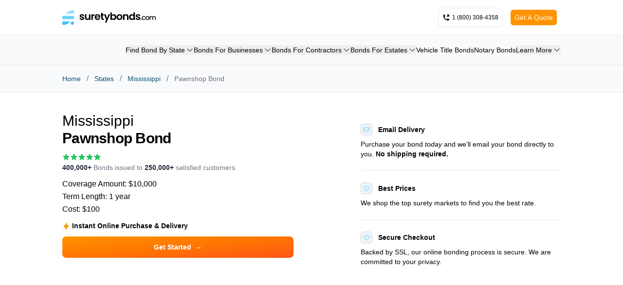

--- FILE ---
content_type: text/html; charset=utf-8
request_url: https://www.suretybonds.com/states/mississippi/pawnshop-bond
body_size: 20033
content:
<!DOCTYPE html><html lang="en"><head><meta charSet="utf-8"/><meta name="viewport" content="width=device-width"/><meta property="og:type" content="website"/><meta property="og:locale" content="en_IE"/><meta property="og:site_name" content="SuretyBonds.com"/><title>Pawnshop Bond - Mississippi | SuretyBonds.com</title><meta name="robots" content="index,follow"/><meta name="description" content="The Mississippi Department of Banking and Consumer Finance requires pawnshop owners to post $10,000 surety bonds to legally conduct business within the state. Pawnshop bonds can be issued instantly, starting at $100."/><meta property="og:title" content="Pawnshop Bond - Mississippi | SuretyBonds.com"/><meta property="og:description" content="The Mississippi Department of Banking and Consumer Finance requires pawnshop owners to post $10,000 surety bonds to legally conduct business within the state. Pawnshop bonds can be issued instantly, starting at $100."/><script type="application/ld+json">{&quot;@context&quot;:&quot;https://schema.org&quot;,&quot;@type&quot;:&quot;BreadcrumbList&quot;,&quot;itemListElement&quot;:[{&quot;@type&quot;:&quot;ListItem&quot;,&quot;position&quot;:1,&quot;item&quot;:{&quot;@id&quot;:&quot;https://suretybonds.com/&quot;,&quot;name&quot;:&quot;Home&quot;}},{&quot;@type&quot;:&quot;ListItem&quot;,&quot;position&quot;:2,&quot;item&quot;:{&quot;name&quot;:&quot;States&quot;,&quot;@id&quot;:&quot;https://suretybonds.com/states&quot;}},{&quot;@type&quot;:&quot;ListItem&quot;,&quot;position&quot;:3,&quot;item&quot;:{&quot;@id&quot;:&quot;https://suretybonds.com/states/mississippi&quot;,&quot;name&quot;:&quot;Mississippi&quot;}},{&quot;@type&quot;:&quot;ListItem&quot;,&quot;position&quot;:4,&quot;item&quot;:{&quot;@id&quot;:&quot;https://suretybonds.com/states/mississippi/pawnshop-bond&quot;,&quot;name&quot;:&quot;Pawnshop Bond&quot;}}]}</script><script type="application/ld+json">{&quot;@context&quot;:&quot;https://schema.org&quot;,&quot;@type&quot;:&quot;CreativeWork&quot;,&quot;dateModified&quot;:&quot;2025-07-15T18:55:19+0000&quot;}</script><meta name="next-head-count" content="12"/><link rel="stylesheet" data-href="https://fonts.googleapis.com/css2?family=Roboto&amp;display=optional"/><script type="text/javascript" src="https://seal-stlouis.bbb.org/inc/legacy.js"></script><link rel="preload" href="/_next/static/css/5acf58a1dff8220d.css" as="style"/><link rel="stylesheet" href="/_next/static/css/5acf58a1dff8220d.css" data-n-g=""/><noscript data-n-css=""></noscript><script defer="" nomodule="" src="/_next/static/chunks/polyfills-42372ed130431b0a.js"></script><script defer="" src="/_next/static/chunks/6986.bbb8440354f3f5a4.js"></script><script defer="" src="/_next/static/chunks/4860.7ff66452f19d127e.js"></script><script defer="" src="/_next/static/chunks/9738.1d0c1fa8d6afe3dd.js"></script><script src="/_next/static/chunks/webpack-1f816d550a33fa3c.js" defer=""></script><script src="/_next/static/chunks/framework-840cff9d6bb95703.js" defer=""></script><script src="/_next/static/chunks/main-cb26b612bea3d870.js" defer=""></script><script src="/_next/static/chunks/pages/_app-2786ae32b7b19751.js" defer=""></script><script src="/_next/static/chunks/9886-696a6502966d3e67.js" defer=""></script><script src="/_next/static/chunks/pages/states/%5BstateName%5D/%5BbondName%5D-34db8a49887b87db.js" defer=""></script><script src="/_next/static/6pQs-zs64wfOwiWpB3xEa/_buildManifest.js" defer=""></script><script src="/_next/static/6pQs-zs64wfOwiWpB3xEa/_ssgManifest.js" defer=""></script><link rel="stylesheet" href="https://fonts.googleapis.com/css2?family=Roboto&display=optional"/></head><body><div id="__next"><div class="font-brand"><header class=" w-full bg-white text-sm sticky top-0 z-50 md:static border-b"><div class="mx-auto max-w-screen-lg px-3 sm:px-4 xl:px-0 lg:max-w-screen-lg sm:py-4 py-2 items-center flex flex-row justify-between"><a class="cursor-pointer mx-auto w-36 md:w-48 md:mx-0 md:justify-self-start max-w-[225px] self-center" href="/"><svg viewBox="0 0 679 105" fill="none" xmlns="http://www.w3.org/2000/svg"><path d="M143.038 70.568c-3.379 0-6.41-.583-9.094-1.748-2.683-1.215-4.819-2.842-6.41-4.882-1.54-2.04-2.385-4.298-2.534-6.775h10.51c.199 1.554.969 2.841 2.31 3.861 1.392 1.02 3.106 1.53 5.143 1.53 1.988 0 3.528-.389 4.622-1.166 1.143-.777 1.714-1.773 1.714-2.987 0-1.311-.696-2.283-2.087-2.914-1.342-.68-3.503-1.409-6.485-2.186-3.081-.728-5.615-1.481-7.603-2.258-1.937-.777-3.627-1.967-5.068-3.57-1.391-1.603-2.087-3.764-2.087-6.484 0-2.234.646-4.274 1.938-6.12 1.342-1.845 3.23-3.302 5.665-4.371 2.484-1.069 5.391-1.603 8.721-1.603 4.919 0 8.845 1.215 11.776 3.643 2.932 2.38 4.547 5.61 4.845 9.69h-9.988c-.149-1.603-.845-2.866-2.087-3.789-1.192-.971-2.807-1.457-4.845-1.457-1.888 0-3.354.34-4.397 1.02-.994.68-1.491 1.627-1.491 2.841 0 1.36.696 2.404 2.087 3.133 1.391.68 3.553 1.384 6.485 2.113 2.981.729 5.441 1.481 7.379 2.258 1.938.778 3.602 1.992 4.994 3.643 1.441 1.603 2.186 3.74 2.236 6.411 0 2.332-.671 4.42-2.013 6.265-1.291 1.847-3.18 3.303-5.664 4.372-2.435 1.02-5.292 1.53-8.572 1.53ZM203.854 29.55v40.362h-10.51v-5.1c-1.341 1.75-3.106 3.133-5.292 4.153-2.137.972-4.472 1.457-7.006 1.457-3.23 0-6.088-.655-8.572-1.967-2.484-1.36-4.447-3.327-5.888-5.901-1.392-2.623-2.087-5.731-2.087-9.325V29.55h10.435v22.22c0 3.206.82 5.683 2.459 7.431 1.64 1.7 3.876 2.55 6.709 2.55 2.882 0 5.143-.85 6.783-2.55 1.639-1.748 2.459-4.225 2.459-7.43V29.55h10.51ZM221.603 35.816c1.342-2.137 3.081-3.812 5.218-5.027 2.186-1.214 4.671-1.82 7.454-1.82v10.709h-2.758c-3.28 0-5.764.753-7.454 2.258-1.64 1.506-2.46 4.128-2.46 7.868v20.108h-10.435V29.551h10.435v6.265ZM276.708 48.857c0 1.458-.099 2.769-.298 3.934h-30.187c.248 2.915 1.292 5.198 3.13 6.849 1.839 1.651 4.1 2.477 6.783 2.477 3.876 0 6.634-1.627 8.274-4.881h11.255c-1.193 3.885-3.479 7.09-6.858 9.616-3.379 2.477-7.528 3.716-12.447 3.716-3.976 0-7.553-.85-10.734-2.55-3.13-1.749-5.59-4.201-7.379-7.358-1.739-3.157-2.608-6.8-2.608-10.928 0-4.177.869-7.844 2.608-11.001 1.739-3.157 4.174-5.586 7.305-7.286 3.13-1.7 6.733-2.55 10.808-2.55 3.925 0 7.428.826 10.509 2.477 3.131 1.652 5.541 4.007 7.23 7.067 1.739 3.011 2.609 6.484 2.609 10.418ZM265.9 45.943c-.049-2.623-1.019-4.711-2.907-6.265-1.888-1.603-4.198-2.404-6.931-2.404-2.585 0-4.771.777-6.56 2.33-1.739 1.507-2.807 3.62-3.205 6.34H265.9ZM293.493 37.93v19.524c0 1.36.323 2.356.969 2.987.695.583 1.838.875 3.428.875h4.845v8.596h-6.559c-8.795 0-13.193-4.177-13.193-12.53V37.928h-4.919v-8.378h4.919V19.57h10.51v9.98h9.242v8.38h-9.242Z" fill="#000"></path><path d="M346.764 29.55 321.198 89h-11.106l8.944-20.108-16.547-39.341h11.702l10.659 28.195 10.808-28.195h11.106ZM359.843 35.452c1.341-1.943 3.18-3.521 5.515-4.735 2.385-1.215 5.094-1.822 8.125-1.822 3.527 0 6.708.85 9.54 2.55 2.882 1.7 5.143 4.129 6.783 7.286 1.69 3.108 2.534 6.726 2.534 10.855 0 4.128-.844 7.795-2.534 11-1.64 3.158-3.901 5.61-6.783 7.359-2.832 1.749-6.013 2.623-9.54 2.623-3.081 0-5.79-.583-8.125-1.748-2.286-1.215-4.124-2.77-5.515-4.663v5.755h-10.435V16h10.435v19.452Zm21.839 14.134c0-2.429-.522-4.517-1.565-6.266-.995-1.797-2.336-3.157-4.026-4.08-1.639-.922-3.428-1.384-5.366-1.384-1.889 0-3.677.486-5.367 1.457-1.64.923-2.981 2.283-4.025 4.08-.994 1.797-1.49 3.91-1.49 6.338 0 2.43.496 4.542 1.49 6.339 1.044 1.797 2.385 3.181 4.025 4.153a11.033 11.033 0 0 0 5.367 1.384c1.938 0 3.727-.486 5.366-1.457 1.69-.972 3.031-2.356 4.026-4.153 1.043-1.797 1.565-3.934 1.565-6.411ZM415.278 70.568c-3.976 0-7.553-.85-10.733-2.55-3.181-1.749-5.69-4.201-7.529-7.358-1.788-3.157-2.683-6.8-2.683-10.928 0-4.129.919-7.772 2.758-10.929 1.888-3.157 4.447-5.585 7.677-7.285 3.23-1.748 6.833-2.623 10.808-2.623 3.975 0 7.578.875 10.807 2.623 3.229 1.7 5.765 4.128 7.604 7.285 1.888 3.157 2.832 6.8 2.832 10.928 0 4.129-.97 7.772-2.907 10.929-1.887 3.157-4.472 5.61-7.754 7.358-3.228 1.7-6.855 2.55-10.88 2.55Zm0-8.888c1.888 0 3.652-.437 5.292-1.312 1.689-.923 3.031-2.283 4.025-4.08.994-1.796 1.493-3.982 1.493-6.556 0-3.837-1.046-6.776-3.133-8.816-2.037-2.088-4.547-3.133-7.528-3.133-2.982 0-5.491 1.045-7.528 3.133-1.988 2.04-2.982 4.979-2.982 8.816 0 3.837.969 6.8 2.907 8.888 1.988 2.04 4.472 3.06 7.454 3.06ZM464.374 28.968c4.922 0 8.896 1.53 11.926 4.59 3.031 3.011 4.548 7.237 4.548 12.676v23.678h-10.436V47.62c0-3.206-.82-5.659-2.461-7.358-1.637-1.749-3.873-2.623-6.705-2.623-2.884 0-5.169.874-6.859 2.623-1.64 1.7-2.461 4.152-2.461 7.358v22.293H441.49V29.551h10.436v5.027c1.394-1.749 3.158-3.109 5.293-4.08 2.188-1.02 4.57-1.53 7.155-1.53ZM485.104 49.586c0-4.08.821-7.698 2.462-10.855 1.689-3.157 3.974-5.586 6.858-7.286 2.881-1.7 6.087-2.55 9.616-2.55 2.682 0 5.24.583 7.675 1.749 2.435 1.117 4.371 2.623 5.813 4.517V16h10.586v53.912h-10.586v-5.974c-1.292 1.991-3.105 3.594-5.438 4.809-2.338 1.214-5.046 1.82-8.125 1.82-3.48 0-6.66-.873-9.541-2.622-2.884-1.748-5.169-4.201-6.858-7.358-1.641-3.206-2.462-6.873-2.462-11.001Zm32.499.145c0-2.477-.498-4.59-1.49-6.338-.993-1.797-2.334-3.157-4.023-4.08a10.747 10.747 0 0 0-5.443-1.457c-1.936 0-3.727.462-5.368 1.384-1.637.923-2.982 2.283-4.023 4.08-.997 1.749-1.491 3.837-1.491 6.266 0 2.428.494 4.565 1.491 6.41 1.041 1.798 2.386 3.182 4.023 4.154 1.689.971 3.48 1.457 5.368 1.457 1.936 0 3.754-.461 5.443-1.384 1.689-.972 3.03-2.332 4.023-4.08.992-1.797 1.49-3.934 1.49-6.412ZM551.126 70.568c-3.379 0-6.409-.583-9.095-1.748-2.682-1.215-4.817-2.842-6.409-4.882-1.54-2.04-2.387-4.298-2.537-6.775h10.511c.199 1.554.971 2.841 2.312 3.861 1.389 1.02 3.105 1.53 5.143 1.53 1.989 0 3.528-.389 4.622-1.166 1.143-.777 1.712-1.773 1.712-2.987 0-1.311-.693-2.283-2.087-2.914-1.341-.68-3.502-1.409-6.484-2.186-3.078-.728-5.615-1.481-7.604-2.258-1.936-.777-3.626-1.967-5.068-3.57-1.389-1.603-2.086-3.764-2.086-6.484 0-2.234.648-4.274 1.941-6.12 1.34-1.845 3.228-3.302 5.663-4.371 2.483-1.069 5.39-1.603 8.72-1.603 4.918 0 8.844 1.215 11.777 3.643 2.933 2.38 4.548 5.61 4.843 9.69h-9.986c-.15-1.603-.847-2.866-2.086-3.789-1.196-.971-2.81-1.457-4.848-1.457-1.888 0-3.352.34-4.397 1.02-.993.68-1.491 1.627-1.491 2.841 0 1.36.697 2.404 2.086 3.133 1.394.68 3.555 1.384 6.489 2.113 2.981.729 5.438 1.481 7.379 2.258 1.936.778 3.599 1.992 4.993 3.643 1.442 1.603 2.188 3.74 2.236 6.411 0 2.332-.67 4.42-2.011 6.265-1.293 1.847-3.18 3.303-5.668 4.372-2.435 1.02-5.293 1.53-8.57 1.53ZM573.828 70.252c-1.028 0-1.888-.34-2.585-1.02-.696-.68-1.04-1.522-1.04-2.525 0-1.004.344-1.846 1.04-2.526.697-.68 1.557-1.02 2.585-1.02.993 0 1.84.34 2.536 1.02.693.68 1.041 1.522 1.041 2.526 0 1.003-.348 1.845-1.041 2.525-.696.68-1.543 1.02-2.536 1.02ZM578.16 56.507c0-2.752.564-5.164 1.693-7.237 1.156-2.104 2.748-3.723 4.769-4.857 2.02-1.133 4.34-1.7 6.955-1.7 3.313 0 6.048.777 8.2 2.331 2.188 1.523 3.661 3.708 4.424 6.557h-6.113c-.499-1.327-1.293-2.363-2.387-3.108-1.093-.745-2.465-1.117-4.124-1.117-2.32 0-4.172.81-5.566 2.428-1.354 1.587-2.033 3.821-2.033 6.703s.679 5.132 2.033 6.751c1.394 1.62 3.246 2.429 5.566 2.429 3.282 0 5.452-1.409 6.511-4.226h6.113c-.798 2.72-2.289 4.89-4.472 6.508-2.188 1.587-4.905 2.38-8.152 2.38-2.615 0-4.935-.567-6.955-1.7-2.021-1.165-3.613-2.784-4.769-4.857-1.129-2.104-1.693-4.533-1.693-7.285ZM618.245 70.35c-2.585 0-4.922-.567-7.009-1.7a12.739 12.739 0 0 1-4.918-4.858c-1.195-2.104-1.79-4.533-1.79-7.285 0-2.72.613-5.132 1.839-7.237 1.226-2.104 2.898-3.723 5.019-4.857 2.122-1.133 4.491-1.7 7.106-1.7 2.616 0 4.984.567 7.106 1.7 2.117 1.134 3.793 2.753 5.02 4.857 1.226 2.105 1.835 4.517 1.835 7.237 0 2.72-.627 5.132-1.888 7.237-1.257 2.105-2.982 3.74-5.165 4.906-2.153 1.132-4.539 1.7-7.155 1.7Zm0-4.809c1.456 0 2.814-.34 4.071-1.02 1.293-.68 2.338-1.7 3.132-3.06s1.191-3.011 1.191-4.954c0-1.943-.379-3.578-1.142-4.906-.759-1.36-1.774-2.38-3.031-3.06a8.432 8.432 0 0 0-4.075-1.02c-1.456 0-2.814.34-4.071 1.02-1.227.68-2.206 1.7-2.934 3.06-.727 1.328-1.094 2.963-1.094 4.906 0 2.882.746 5.116 2.237 6.703 1.522 1.554 3.427 2.331 5.716 2.331ZM667.722 42.714c2.152 0 4.071.436 5.764 1.31 1.721.875 3.062 2.17 4.023 3.886.993 1.716 1.491 3.789 1.491 6.217v15.785h-5.615v-14.96c0-2.395-.613-4.225-1.839-5.488-1.227-1.295-2.898-1.942-5.02-1.942-2.117 0-3.806.647-5.068 1.942-1.226 1.263-1.839 3.093-1.839 5.489v14.96h-5.615v-14.96c0-2.396-.613-4.226-1.835-5.489-1.226-1.295-2.902-1.942-5.02-1.942-2.121 0-3.811.647-5.068 1.942-1.226 1.263-1.839 3.093-1.839 5.489v14.96h-5.668V43.15h5.668v3.06c.926-1.1 2.104-1.959 3.529-2.574 1.424-.615 2.946-.922 4.569-.922 2.188 0 4.142.453 5.862 1.36a9.419 9.419 0 0 1 3.979 3.934c.825-1.62 2.117-2.899 3.873-3.838a11.525 11.525 0 0 1 5.668-1.456Z" fill="#000"></path><path fill-rule="evenodd" clip-rule="evenodd" d="M0 105V80.87h56.437L54.084 84a52.8 52.8 0 0 1-10.505 10.502 52.282 52.282 0 0 1-21.01 9.447 52.752 52.752 0 0 1-10.5 1.05H0ZM84.808 0v24.13H28.37L30.724 21a52.802 52.802 0 0 1 10.505-10.502A52.289 52.289 0 0 1 62.238 1.05 52.763 52.763 0 0 1 72.738 0h12.07Zm0 64.565H0v-24.13h84.808v24.13Zm0 28.37c0 6.663-5.404 12.065-12.07 12.065-6.664 0-12.068-5.402-12.068-12.065 0-6.664 5.404-12.066 12.069-12.066 6.665 0 12.069 5.402 12.069 12.066Z" fill="url(#logo-color-black_svg__a)"></path><defs><linearGradient id="logo-color-black_svg__a" x1="42.417" y1="0.013" x2="42.417" y2="104.987" gradientUnits="userSpaceOnUse"><stop stop-color="#AAE4FF"></stop><stop offset="1" stop-color="#38BDF8"></stop></linearGradient></defs></svg></a><div class="mx-auto text-xs flex flex-row flex-grow justify-right justify-end items-center"><a href="tel:+18003084358" class="cursor-pointer font-medium flex flex-row space-x-1 mx-2 items-center rounded-md border p-2 h-10 xs:w-auto relative" target="_blank" rel="noopener noreferrer nofollow"><div class="relative size-3 flex items-center justify-center"><div class="absolute bg-green-500 rounded-full size-[8px]"></div><div class="absolute bg-green-500 rounded-full size-[8px] animate-ping"></div></div><svg xmlns="http://www.w3.org/2000/svg" viewBox="0 0 16 16" fill="currentColor" class="w-4 h-4"><path d="m4.922 6.752-1.067.534a7.52 7.52 0 0 0 4.859 4.86l.534-1.068a1 1 0 0 1 1.046-.542l2.858.44a1 1 0 0 1 .848.988V13a1 1 0 0 1-1 1h-2c-.709 0-1.4-.082-2.062-.238a9.012 9.012 0 0 1-6.7-6.7A9.024 9.024 0 0 1 2 5V3a1 1 0 0 1 1-1h1.036a1 1 0 0 1 .988.848l.44 2.858a1 1 0 0 1-.542 1.046Z"></path><path d="M9.22 5.72a.75.75 0 0 0 1.06 1.06l2.22-2.22v1.69a.75.75 0 0 0 1.5 0v-3.5a.75.75 0 0 0-.75-.75h-3.5a.75.75 0 0 0 0 1.5h1.69L9.22 5.72Z"></path></svg><span class="block ">1 (800) 308-4358</span></a><div class="block md:hidden"><button class=" h-10 w-10 border rounded-md flex items-center justify-center" type="button" aria-haspopup="dialog" aria-expanded="false" aria-controls="radix-:R54pm:" data-state="closed"><svg xmlns="http://www.w3.org/2000/svg" viewBox="0 0 16 16" fill="currentColor" class="w-4 h-4"><path fill-rule="evenodd" d="M2 3.75A.75.75 0 0 1 2.75 3h10.5a.75.75 0 0 1 0 1.5H2.75A.75.75 0 0 1 2 3.75ZM2 8a.75.75 0 0 1 .75-.75h10.5a.75.75 0 0 1 0 1.5H2.75A.75.75 0 0 1 2 8Zm0 4.25a.75.75 0 0 1 .75-.75h10.5a.75.75 0 0 1 0 1.5H2.75a.75.75 0 0 1-.75-.75Z" clip-rule="evenodd"></path></svg></button></div><div class="px-2 hidden md:block"><button type="button" aria-haspopup="dialog" aria-expanded="false" aria-controls="radix-:R74pm:" data-state="closed" class="font-normal text-sm p-2 h-8 text-white rounded-md bg-orange saturate-[120%] hover:brightness-110 bg-none flex items-center">Get A Quote</button></div></div></div></header><div class="w-full hidden md:block bg-gray-50 shadow-sm border-b"><div class="mx-auto max-w-screen-lg px-3 sm:px-4 xl:px-0 py-5 lg:max-w-screen-lg"><nav aria-label="Main" data-orientation="horizontal" dir="ltr"><div style="position:relative"><ul data-orientation="horizontal" class=" flex flex-row gap-x-1 min-[820px]:gap-x-3  justify-end text-xs lg:text-sm" dir="ltr"><li><button id="radix-:R6pm:-trigger-Find Bond By State" data-state="closed" aria-expanded="false" aria-controls="radix-:R6pm:-content-Find Bond By State" class="flex flex-row items-center group" data-radix-collection-item="">Find Bond By State<svg viewBox="0 0 24 24" width="1.2em" height="1.2em" class="size-3 lg:size-4 ml-0.5 group-data-[state=&#x27;open&#x27;]:rotate-180 transition-transform duration-[250] ease-in"><path fill="currentColor" fill-rule="evenodd" d="M12.53 16.28a.75.75 0 0 1-1.06 0l-7.5-7.5a.75.75 0 0 1 1.06-1.06L12 14.69l6.97-6.97a.75.75 0 1 1 1.06 1.06z" clip-rule="evenodd"></path></svg></button></li><li><button id="radix-:R6pm:-trigger-Bonds For Businesses" data-state="closed" aria-expanded="false" aria-controls="radix-:R6pm:-content-Bonds For Businesses" class="flex flex-row items-center group" data-radix-collection-item="">Bonds For Businesses<svg viewBox="0 0 24 24" width="1.2em" height="1.2em" class="size-3 lg:size-4 ml-0.5 group-data-[state=&#x27;open&#x27;]:rotate-180 transition-transform duration-[250] ease-in"><path fill="currentColor" fill-rule="evenodd" d="M12.53 16.28a.75.75 0 0 1-1.06 0l-7.5-7.5a.75.75 0 0 1 1.06-1.06L12 14.69l6.97-6.97a.75.75 0 1 1 1.06 1.06z" clip-rule="evenodd"></path></svg></button></li><li><button id="radix-:R6pm:-trigger-Bonds For Contractors" data-state="closed" aria-expanded="false" aria-controls="radix-:R6pm:-content-Bonds For Contractors" class="flex flex-row items-center group" data-radix-collection-item="">Bonds For Contractors<svg viewBox="0 0 24 24" width="1.2em" height="1.2em" class="size-3 lg:size-4 ml-0.5 group-data-[state=&#x27;open&#x27;]:rotate-180 transition-transform duration-[250] ease-in"><path fill="currentColor" fill-rule="evenodd" d="M12.53 16.28a.75.75 0 0 1-1.06 0l-7.5-7.5a.75.75 0 0 1 1.06-1.06L12 14.69l6.97-6.97a.75.75 0 1 1 1.06 1.06z" clip-rule="evenodd"></path></svg></button></li><li><button id="radix-:R6pm:-trigger-Bonds For Estates" data-state="closed" aria-expanded="false" aria-controls="radix-:R6pm:-content-Bonds For Estates" class="flex flex-row items-center group" data-radix-collection-item="">Bonds For Estates<svg viewBox="0 0 24 24" width="1.2em" height="1.2em" class="size-3 lg:size-4 ml-0.5 group-data-[state=&#x27;open&#x27;]:rotate-180 transition-transform duration-[250] ease-in"><path fill="currentColor" fill-rule="evenodd" d="M12.53 16.28a.75.75 0 0 1-1.06 0l-7.5-7.5a.75.75 0 0 1 1.06-1.06L12 14.69l6.97-6.97a.75.75 0 1 1 1.06 1.06z" clip-rule="evenodd"></path></svg></button></li><a class="cursor-pointer hover:underline" href="/commercial/title-bond">Vehicle Title Bonds</a><a class="cursor-pointer hover:underline" href="/license-permit/notary-bonds">Notary Bonds</a><li><button id="radix-:R6pm:-trigger-Learn More" data-state="closed" aria-expanded="false" aria-controls="radix-:R6pm:-content-Learn More" class="flex flex-row items-center group" data-radix-collection-item="">Learn More<svg viewBox="0 0 24 24" width="1.2em" height="1.2em" class="size-3 lg:size-4 ml-0.5 group-data-[state=&#x27;open&#x27;]:rotate-180 transition-transform duration-[250] ease-in"><path fill="currentColor" fill-rule="evenodd" d="M12.53 16.28a.75.75 0 0 1-1.06 0l-7.5-7.5a.75.75 0 0 1 1.06-1.06L12 14.69l6.97-6.97a.75.75 0 1 1 1.06 1.06z" clip-rule="evenodd"></path></svg></button></li></ul></div></nav></div></div><div class="w-full  border-b bg-gray-50"><div class="mx-auto max-w-screen-lg px-3 sm:px-4 xl:px-0 flex py-2 sm:py-4 flex-row lg:flex-col items-center lg:items-start lg:max-w-screen-lg justify-between"><nav class="flex" aria-label="Breadcrumb"><li class="inline-flex items-center text-xs md:text-sm  font-medium
          text-blue-surety-dark inline-flex space-x-1 md:space-x-3 md:hidden" aria-current="false"><div class="flex items-center"><a class="cursor-pointer inline-flex items-center hover:underline" aria-current="false" href="/states/mississippi"><svg viewBox="0 0 24 24" width="1.2em" height="1.2em" class="w-4 h-4 fill-current"><path fill="currentColor" fill-rule="evenodd" d="M7.72 12.53a.75.75 0 0 1 0-1.06l7.5-7.5a.75.75 0 1 1 1.06 1.06L9.31 12l6.97 6.97a.75.75 0 1 1-1.06 1.06z" clip-rule="evenodd"></path></svg>Mississippi</a></div></li><ol class="items-center space-x-1 md:space-x-3
          hidden md:inline-flex"><li class="inline-flex items-center text-xs md:text-sm  font-medium
          text-blue-surety-dark" aria-current="false"><div class="flex items-center"><a class="cursor-pointer inline-flex items-center hover:underline" aria-current="false" href="/">Home</a></div></li><span class="text-gray-500">/</span><li class="inline-flex items-center text-xs md:text-sm  font-medium
          text-blue-surety-dark" aria-current="false"><div class="flex items-center"><a class="cursor-pointer inline-flex items-center hover:underline" aria-current="false" href="/states">States</a></div></li><span class="text-gray-500">/</span><li class="inline-flex items-center text-xs md:text-sm  font-medium
          text-blue-surety-dark" aria-current="false"><div class="flex items-center"><a class="cursor-pointer inline-flex items-center hover:underline" aria-current="false" href="/states/mississippi">Mississippi</a></div></li><span class="text-gray-500">/</span><li class="inline-flex items-center text-xs md:text-sm  font-medium
          text-gray-500" aria-current="true"><div class="flex items-center"><div class="inline-flex items-center hover:cursor-default" aria-current="true">Pawnshop Bond</div></div></li></ol></nav></div></div><main class="mx-auto w-full"><div class="mx-auto max-w-screen-lg px-3 sm:px-4 xl:px-0"><div class="flex flex-col md:flex-row gap-x-0  w-full divide-none  py-6 sm:py-10  "><div class="md:w-7/12 w-full flex flex-col md:mr-4 mr-0"><div class="w-full flex-1 bg-white  max-w-full md:max-w-screen-xs space-y-3 flex flex-col"><h1 class="md:text-3xl text-xl tracking-tight font-semibold leading-tight font-brand"><div class="block font-medium tracking-normal">Mississippi<!-- --> </div>Pawnshop Bond</h1><div class="flex flex-col space-y-1"><div class="flex"><svg viewBox="0 0 20 20" width="1.2em" height="1.2em" class="size-4 text-green-500 fill-current"><path fill="currentColor" fill-rule="evenodd" d="M10.868 2.884c-.321-.772-1.415-.772-1.736 0l-1.83 4.401l-4.753.381c-.833.067-1.171 1.107-.536 1.651l3.62 3.102l-1.106 4.637c-.194.813.691 1.456 1.405 1.02L10 15.591l4.069 2.485c.713.436 1.598-.207 1.404-1.02l-1.106-4.637l3.62-3.102c.635-.544.297-1.584-.536-1.65l-4.752-.382z" clip-rule="evenodd"></path></svg><svg viewBox="0 0 20 20" width="1.2em" height="1.2em" class="size-4 text-green-500 fill-current"><path fill="currentColor" fill-rule="evenodd" d="M10.868 2.884c-.321-.772-1.415-.772-1.736 0l-1.83 4.401l-4.753.381c-.833.067-1.171 1.107-.536 1.651l3.62 3.102l-1.106 4.637c-.194.813.691 1.456 1.405 1.02L10 15.591l4.069 2.485c.713.436 1.598-.207 1.404-1.02l-1.106-4.637l3.62-3.102c.635-.544.297-1.584-.536-1.65l-4.752-.382z" clip-rule="evenodd"></path></svg><svg viewBox="0 0 20 20" width="1.2em" height="1.2em" class="size-4 text-green-500 fill-current"><path fill="currentColor" fill-rule="evenodd" d="M10.868 2.884c-.321-.772-1.415-.772-1.736 0l-1.83 4.401l-4.753.381c-.833.067-1.171 1.107-.536 1.651l3.62 3.102l-1.106 4.637c-.194.813.691 1.456 1.405 1.02L10 15.591l4.069 2.485c.713.436 1.598-.207 1.404-1.02l-1.106-4.637l3.62-3.102c.635-.544.297-1.584-.536-1.65l-4.752-.382z" clip-rule="evenodd"></path></svg><svg viewBox="0 0 20 20" width="1.2em" height="1.2em" class="size-4 text-green-500 fill-current"><path fill="currentColor" fill-rule="evenodd" d="M10.868 2.884c-.321-.772-1.415-.772-1.736 0l-1.83 4.401l-4.753.381c-.833.067-1.171 1.107-.536 1.651l3.62 3.102l-1.106 4.637c-.194.813.691 1.456 1.405 1.02L10 15.591l4.069 2.485c.713.436 1.598-.207 1.404-1.02l-1.106-4.637l3.62-3.102c.635-.544.297-1.584-.536-1.65l-4.752-.382z" clip-rule="evenodd"></path></svg><svg viewBox="0 0 20 20" width="1.2em" height="1.2em" class="size-4 text-green-500 fill-current"><path fill="currentColor" fill-rule="evenodd" d="M10.868 2.884c-.321-.772-1.415-.772-1.736 0l-1.83 4.401l-4.753.381c-.833.067-1.171 1.107-.536 1.651l3.62 3.102l-1.106 4.637c-.194.813.691 1.456 1.405 1.02L10 15.591l4.069 2.485c.713.436 1.598-.207 1.404-1.02l-1.106-4.637l3.62-3.102c.635-.544.297-1.584-.536-1.65l-4.752-.382z" clip-rule="evenodd"></path></svg></div><p class="max-w-lg text-sm text-gray-500"><strong class="font-bold text-gray-800">400,000+</strong> Bonds issued to <strong class="font-bold text-gray-800">250,000+</strong> <!-- -->satisfied customers.</p></div><div class="space-y-0.5 text-sm sm:text-base"><div>Coverage Amount: <!-- -->$10,000</div><div>Term Length: <!-- -->  <!-- -->1 year</div><div class=""><span>Cost: </span><span>$100</span></div></div><div class="text-xs sm:text-sm font-semibold "><span><svg viewBox="0 0 20 20" width="1.2em" height="1.2em" class="text-amber-500 inline mr-1 size-4"><path fill="currentColor" fill-rule="evenodd" d="M11.3 1.046A1 1 0 0 1 12 2v5h4a1 1 0 0 1 .82 1.573l-7 10A1 1 0 0 1 8 18v-5H4a1 1 0 0 1-.82-1.573l7-10a1 1 0 0 1 1.12-.38" clip-rule="evenodd"></path></svg><span>Instant Online Purchase &amp; Delivery</span></span></div><button class="inline-flex justify-center font-semibold py-3 px-4 text-white rounded-lg hover:brightness-110 w-full text-sm bg-gradient-to-br to-[#ff591e] from-orange saturate-[110%]" type="button" role="button" id="header-apply-button" aria-haspopup="dialog" aria-expanded="false" aria-controls="radix-:Rl9m:" data-state="closed">Get Started<span aria-hidden="true" class="hidden ml-2 text-slate-100 sm:inline">→</span></button></div></div><div class="flex-1 md:pt-0 pt-6 text-xs sm:text-sm mx-auto"><div><div class="flex w-full flex-col items-center justify-between space-y-12"><div class="flex-col max-w-md items-center text-center md:items-start md:text-left flex w-full py-6"><div class="flex flex-row items-center space-x-3"><svg viewBox="0 0 24 24" width="1.2em" height="1.2em" class="size-6 bg-slate-100 rounded-md p-1 border-slate-600/20 border text-brand-blue stroke-current fill-none flex items-center justify-center"><path fill="none" stroke="currentColor" stroke-linecap="round" stroke-linejoin="round" stroke-width="1.5" d="M21.75 6.75v10.5a2.25 2.25 0 0 1-2.25 2.25h-15a2.25 2.25 0 0 1-2.25-2.25V6.75m19.5 0A2.25 2.25 0 0 0 19.5 4.5h-15a2.25 2.25 0 0 0-2.25 2.25m19.5 0v.243a2.25 2.25 0 0 1-1.07 1.916l-7.5 4.615a2.25 2.25 0 0 1-2.36 0L3.32 8.91a2.25 2.25 0 0 1-1.07-1.916V6.75"></path></svg><div class="font-semibold font-brand">Email Delivery</div></div><p class="font-medium mt-2">Purchase your bond <em>today</em> and we&#x27;ll email your bond directly to you. <strong>No shipping required.</strong></p></div></div></div><div><hr class="max-w-md "/><div class="flex w-full flex-col items-center justify-between space-y-12"><div class="flex-col max-w-md items-center text-center md:items-start md:text-left flex w-full py-6"><div class="flex flex-row items-center space-x-3"><svg viewBox="0 0 24 24" width="1.2em" height="1.2em" class="size-6 bg-slate-100 rounded-md p-1 border-slate-600/20 border text-brand-blue stroke-current fill-none flex items-center justify-center"><path fill="none" stroke="currentColor" stroke-linecap="round" stroke-linejoin="round" stroke-width="1.5" d="M9 12.75L11.25 15L15 9.75m-3-7.036A11.96 11.96 0 0 1 3.598 6A12 12 0 0 0 3 9.749c0 5.592 3.824 10.29 9 11.623c5.176-1.332 9-6.03 9-11.622c0-1.31-.21-2.571-.598-3.751h-.152c-3.196 0-6.1-1.248-8.25-3.285"></path></svg><div class="font-semibold font-brand">Best Prices</div></div><p class="font-medium mt-2">We shop the top surety markets to find you the best rate.</p></div></div></div><div><hr class="max-w-md "/><div class="flex w-full flex-col items-center justify-between space-y-12"><div class="flex-col max-w-md items-center text-center md:items-start md:text-left flex w-full py-6"><div class="flex flex-row items-center space-x-3"><svg viewBox="0 0 24 24" width="1.2em" height="1.2em" class="size-6 bg-slate-100 rounded-md p-1 border-slate-600/20 border text-brand-blue stroke-current fill-none flex items-center justify-center"><path fill="none" stroke="currentColor" stroke-linecap="round" stroke-linejoin="round" stroke-width="1.5" d="M9 12.75L11.25 15L15 9.75m-3-7.036A11.96 11.96 0 0 1 3.598 6A12 12 0 0 0 3 9.749c0 5.592 3.824 10.29 9 11.623c5.176-1.332 9-6.03 9-11.622c0-1.31-.21-2.571-.598-3.751h-.152c-3.196 0-6.1-1.248-8.25-3.285"></path></svg><div class="font-semibold font-brand">Secure Checkout</div></div><p class="font-medium mt-2">Backed by SSL, our online bonding process is secure. We are committed to your privacy.</p></div></div></div></div></div></div><div class="w-full border-y py-10 bg-gray-50"><div class="mx-auto max-w-screen-lg px-3 sm:px-4 xl:px-0"><div class="micro-trustpilot "><div class="trustpilot-widget" data-locale="en-US" data-template-id="53aa8912dec7e10d38f59f36" data-businessunit-id="55394aa90000ff00057ef804" data-style-height="140px" data-style-width="100%" margin="auto" data-theme="light" data-stars="5" data-schema-type="Organization"><a href="https://www.trustpilot.com/review/suretybonds.com" class="cursor-pointer" target="_blank" rel="noopener noreferrer nofollow">Trustpilot</a></div></div></div></div><div><div class="scroll-mt-[130px] sm:scroll-mt-10"><div class="mx-auto max-w-screen-lg px-3 sm:px-4 xl:px-0 grid my-10 grid-cols-1 gap-y-20 md:grid-cols-3 md:gap-x-14 md:gap-y-0 items-start"><article class="md:col-span-2 space-y-10"><div class="mx-auto max-w-screen-lg px-3 sm:px-4 xl:px-0 prose prose-sm !max-w-screen-lg md:prose-base prose-h1:text-2xl prose-h1:underline prose-h1:decoration-blue-surety-dark prose-h1:underline-offset-8"><h2 id="how-much-will-my-mississippi-pawnshop-bond-cost" class="scroll-mt-40 md:scroll-mt-12">How much will my Mississippi pawnshop bond cost?</h2><p>The Mississippi Department of Banking and Consumer Finance requires pawnshop owners to post $10,000 surety bonds to legally conduct business within the state. Pawnshop bonds can be issued instantly, starting at $100. However, these bonds are prorated, meaning the premium may be slightly higher if the initial term of the bond is longer than 12 months.</p></div><div class="mx-auto max-w-screen-lg px-3 sm:px-4 xl:px-0 border-2 !px-0 max-h-[400px] xxs:max-h-[500px] md:max-h-[600px]  overscroll-y-auto overflow-x-hidden"><div class="xxs:grid grid-cols-2 md:grid-cols-5 sticky top-0"><div class="bg-blue-surety text-white px-3 py-2 font-bold text-sm h-full col-span-full md:col-span-3">Bond Type</div><div class="bg-blue-surety text-white px-3 py-2 font-bold text-sm h-full hidden md:block col-span-2">Cost</div></div><div class="xxs:grid grid-cols-2 md:grid-cols-5 items-center justify-between odd:bg-gray-100 min-h-[80px]"><div class="px-3 py-5 text-sm col-span-1 md:col-span-3"><span class="block font-bold ">$10,000</span><span class="font-bold">Pawnshop Bond</span></div><div class="px-3 py-5 text-sm hidden md:block">$100</div><div class="w-full flex justify-end"><button type="button" aria-haspopup="dialog" aria-expanded="false" aria-controls="radix-:R3sin9m:" data-state="closed" class="text-sm bg-white font-semibold border mx-3 rounded-md w-24 py-1.5 shadow-sm">Buy Now</button></div></div></div><div class="mx-auto max-w-screen-lg px-3 sm:px-4 xl:px-0 prose prose-sm !max-w-screen-lg md:prose-base prose-h1:text-2xl prose-h1:underline prose-h1:decoration-blue-surety-dark prose-h1:underline-offset-8"><h2 id="why-is-a-pawnshop-bond-required-in-mississippi" class="scroll-mt-40 md:scroll-mt-12">Why is a pawnshop bond required in Mississippi?</h2><p>Mississippi pawnshop bonds ensure that pawnbrokers conduct business according to the laws of the state and the terms listed in the Mississippi Pawnshop Act (75-67-301 et seq. of the Mississippi Code Annotated). Violations under the Mississippi Pawnshop Act include:</p><ul><li>failing to record entries</li><li>removing, destroying, or falsifying records, accounts, or books</li><li>failing to maintain records of pawn transactions for four years</li><li>refusing appropriate law enforcement the right to inspect pawn records</li><li>accepting a purchase or pledge from an individual younger than 18 years of age</li><li>charging insurance on pawn transactions</li><li>agreeing to sell purchased or pledged goods back to the seller</li></ul><h2 id="considerations-for-mississippi-pawnshop-bonds" class="scroll-mt-40 md:scroll-mt-12">Considerations for Mississippi pawnshop bonds</h2><p>Pawnshop bonds in Mississippi expire annually on December 31. The bond can be continued for any subsequent calendar year with a continuation certificate signed and sealed by the principal and the surety.</p><h2 id="mississippi-pawnbroker-licensing-requirements" class="scroll-mt-40 md:scroll-mt-12">Mississippi pawnbroker licensing requirements</h2><p>To become a licensed pawnbroker in Mississippi, applicants must submit the following materials:</p><ul><li>completed and notarized application</li><li>$500 initial licensing fee</li><li>$10,000 surety bond for appropriate licensing period (in lieu of a surety bond, you can submit $10,000 in  cash, a certificate of deposit, or government bonds)</li><li>fingerprints of each owner or partner on cards provided by the department</li><li>contact list of each owner, partner, director, and principal officer of the company</li><li>proof of six hours of continuing education each year</li></ul><p>You must submit all materials online through the NMLS. We&#x27;ll upload your surety bond directly to the NMLS on your behalf. </p><p>The licensing period runs from January 1 to December 31 and is not prorated for applications made during the license period.</p></div><div class="mx-auto max-w-screen-lg px-3 sm:px-4 xl:px-0 prose prose-sm !max-w-screen-lg md:prose-base prose-h1:text-2xl prose-h1:underline prose-h1:decoration-blue-surety-dark prose-h1:underline-offset-8"><h2 id="additional-resources" class="scroll-mt-40 md:scroll-mt-12">Additional Resources</h2><p><a href="https://dbcf.ms.gov/consumer-finance/" class="cursor-pointer" rel="noreferrer">Mississippi Department of Banking &amp; Consumer Finance</a></p><p><a href="https://dbcf.ms.gov/wp-content/uploads/2020/06/pawn_broker_lic_app032211.pdf" class="cursor-pointer" rel="noreferrer">State of Mississippi Pawnbroker License Application</a></p><p><a href="https://dbcf.ms.gov/wp-content/uploads/2020/06/PAWN_BROKER_BOND_FORM.pdf" class="cursor-pointer" rel="noreferrer">State of Mississippi Surety Bond: Mississippi Pawnshop Act Form</a></p></div></article><div class="p-1 md:sticky md:top-[20px] md:flex md:flex-col md:justify-center md:gap-4"><ul class="flex flex-col text-sm p-5 hidden md:flex md:col-span-1 border rounded-md"><h4 class="text-sm font-semibold text-slate-900 mb-2">In This Guide</h4><li class="py-1.5 text-slate-500 font-medium text-sm hover:text-slate-900 hover:underline"><a class="cursor-pointer" href="/states/mississippi/pawnshop-bond#how-much-will-my-mississippi-pawnshop-bond-cost">How much will my Mississippi pawnshop bond cost?</a></li><li class="py-1.5 text-slate-500 font-medium text-sm hover:text-slate-900 hover:underline"><a class="cursor-pointer" href="/states/mississippi/pawnshop-bond#why-is-a-pawnshop-bond-required-in-mississippi">Why is a pawnshop bond required in Mississippi?</a></li><li class="py-1.5 text-slate-500 font-medium text-sm hover:text-slate-900 hover:underline"><a class="cursor-pointer" href="/states/mississippi/pawnshop-bond#considerations-for-mississippi-pawnshop-bonds">Considerations for Mississippi pawnshop bonds</a></li><li class="py-1.5 text-slate-500 font-medium text-sm hover:text-slate-900 hover:underline"><a class="cursor-pointer" href="/states/mississippi/pawnshop-bond#mississippi-pawnbroker-licensing-requirements">Mississippi pawnbroker licensing requirements</a></li><li class="py-1.5 text-slate-500 font-medium text-sm hover:text-slate-900 hover:underline"><a class="cursor-pointer" href="/states/mississippi/pawnshop-bond#additional-resources">Additional Resources</a></li></ul><div class="hidden md:flex md:justify-center"><button class="inline-flex justify-center font-semibold py-3 px-4 text-white rounded-lg hover:brightness-110 w-full text-sm bg-gradient-to-br to-[#ff591e] from-orange saturate-[110%] !w-fit" type="button" data-testid="popup-trigger-button" aria-haspopup="dialog" aria-expanded="false" aria-controls="radix-:Rkn9m:" data-state="closed">Get Started<span aria-hidden="true" class="hidden ml-2 text-slate-100 sm:inline">→</span></button></div></div></div></div><div><section class="w-full bg-gradient-to-b from-gray-100 to-white overflow-hidden"><div class="mx-auto max-w-screen-lg px-3 sm:px-4 xl:px-0 relative mx-auto max-w-screen-sm py-1 md:flex lg:max-w-screen-lg lg:pb-[100px]"><div class="z-10 mb-5 flex max-w-[700px] flex-col  gap-y-3 py-14 text-center text-lg font-normal md:text-2xl lg:pb-0 lg:text-left lg:font-extralight"><p class="hidden text-lg font-light text-gray-500 md:block">Have Questions?</p><p>Call<!-- --> <a href="tel:+18003084358" class="font-semibold text-blue-surety"> <!-- -->1 (800) 308-4358</a> <!-- -->to talk with a Surety Expert<!-- --> </p><div class="mt-2 flex flex-col lg:flex-row"><p class="my-1 self-center text-lg font-semibold italic text-gray-500">or</p><button class="inline-flex justify-center font-semibold py-3 px-4 text-white rounded-lg hover:brightness-110 w-full text-sm bg-gradient-to-br to-[#ff591e] from-orange saturate-[110%] !inline-block ml-0 md:ml-5 !text-base" type="button" aria-haspopup="dialog" aria-expanded="false" aria-controls="radix-:R2r79m:" data-state="closed">Get Your Free Quote Today</button></div></div><div class="absolute right-0 bottom-0 hidden h-[400px] w-[400px] lg:block"><div class="absolute transform -translate-x-9 bottom-0 mt-auto hidden max-w-max self-end pb-2 text-right text-xs text-gray-500 lg:block"><p class="text-sm font-semibold text-black">Josh Kayser</p><p>Founder &amp; CEO</p></div> <img alt="" loading="lazy" width="470" height="470" decoding="async" data-nimg="1" class="max-w-full h-auto" style="color:transparent" srcSet="/_next/image?url=%2F_next%2Fstatic%2Fmedia%2Fjosh-kayser.4d2f404b.png&amp;w=640&amp;q=75 1x, /_next/image?url=%2F_next%2Fstatic%2Fmedia%2Fjosh-kayser.4d2f404b.png&amp;w=1080&amp;q=75 2x" src="/_next/image?url=%2F_next%2Fstatic%2Fmedia%2Fjosh-kayser.4d2f404b.png&amp;w=1080&amp;q=75"/></div></div></section></div></div></main><footer class="w-full bg-slate-900 text-left text-sm font-light"><div class="mx-auto max-w-screen-lg px-3 sm:px-4 xl:px-0"><div class="mx-auto max-w-screen-lg px-3 sm:px-4 xl:px-0 grid grid-cols-2 gap-5 py-6 md:max-w-screen-lg md:grid-cols-3"><div class="col-span-full hidden lg:block"><a class="cursor-pointer cursor-pointer w-56 justify-self-start flex mb-5" href="/"><svg viewBox="0 0 679 105" fill="none" xmlns="http://www.w3.org/2000/svg" class="w-full"><path d="M143.038 70.568c-3.379 0-6.41-.583-9.094-1.748-2.683-1.215-4.819-2.842-6.41-4.882-1.54-2.04-2.385-4.298-2.534-6.775h10.51c.199 1.554.969 2.841 2.31 3.861 1.392 1.02 3.106 1.53 5.143 1.53 1.988 0 3.528-.389 4.622-1.166 1.143-.777 1.714-1.773 1.714-2.987 0-1.311-.696-2.283-2.087-2.914-1.342-.68-3.503-1.409-6.485-2.186-3.081-.728-5.615-1.481-7.603-2.258-1.937-.777-3.627-1.967-5.068-3.57-1.391-1.603-2.087-3.764-2.087-6.484 0-2.234.646-4.274 1.938-6.12 1.342-1.845 3.23-3.302 5.665-4.371 2.484-1.069 5.391-1.603 8.721-1.603 4.919 0 8.845 1.215 11.776 3.643 2.932 2.38 4.547 5.61 4.845 9.69h-9.988c-.149-1.603-.845-2.866-2.087-3.789-1.192-.971-2.807-1.457-4.845-1.457-1.888 0-3.354.34-4.397 1.02-.994.68-1.491 1.627-1.491 2.841 0 1.36.696 2.404 2.087 3.133 1.391.68 3.553 1.384 6.485 2.113 2.981.729 5.441 1.481 7.379 2.258 1.938.778 3.602 1.992 4.994 3.643 1.441 1.603 2.186 3.74 2.236 6.411 0 2.332-.671 4.42-2.013 6.265-1.291 1.847-3.18 3.303-5.664 4.372-2.435 1.02-5.292 1.53-8.572 1.53ZM203.854 29.55v40.362h-10.51v-5.1c-1.341 1.75-3.106 3.133-5.292 4.153-2.137.972-4.472 1.457-7.006 1.457-3.23 0-6.088-.655-8.572-1.967-2.484-1.36-4.447-3.327-5.888-5.901-1.392-2.623-2.087-5.731-2.087-9.325V29.55h10.435v22.22c0 3.206.82 5.683 2.459 7.431 1.64 1.7 3.876 2.55 6.709 2.55 2.882 0 5.143-.85 6.783-2.55 1.639-1.748 2.459-4.225 2.459-7.43V29.55h10.51ZM221.603 35.816c1.342-2.137 3.081-3.812 5.218-5.027 2.186-1.214 4.671-1.82 7.454-1.82v10.709h-2.758c-3.28 0-5.764.753-7.454 2.258-1.64 1.506-2.46 4.128-2.46 7.868v20.108h-10.435V29.551h10.435v6.265ZM276.708 48.857c0 1.458-.099 2.769-.298 3.934h-30.187c.248 2.915 1.292 5.198 3.13 6.849 1.839 1.651 4.1 2.477 6.783 2.477 3.876 0 6.634-1.627 8.274-4.881h11.255c-1.193 3.885-3.479 7.09-6.858 9.616-3.379 2.477-7.528 3.716-12.447 3.716-3.976 0-7.553-.85-10.734-2.55-3.13-1.749-5.59-4.201-7.379-7.358-1.739-3.157-2.608-6.8-2.608-10.928 0-4.177.869-7.844 2.608-11.001 1.739-3.157 4.174-5.586 7.305-7.286 3.13-1.7 6.733-2.55 10.808-2.55 3.925 0 7.428.826 10.509 2.477 3.131 1.652 5.541 4.007 7.23 7.067 1.739 3.011 2.609 6.484 2.609 10.418ZM265.9 45.943c-.049-2.623-1.019-4.711-2.907-6.265-1.888-1.603-4.198-2.404-6.931-2.404-2.585 0-4.771.777-6.56 2.33-1.739 1.507-2.807 3.62-3.205 6.34H265.9ZM293.493 37.93v19.524c0 1.36.323 2.356.969 2.987.695.583 1.838.875 3.428.875h4.845v8.596h-6.559c-8.795 0-13.193-4.177-13.193-12.53V37.928h-4.919v-8.378h4.919V19.57h10.51v9.98h9.242v8.38h-9.242Z" fill="#fff"></path><path d="M346.764 29.55 321.198 89h-11.106l8.944-20.108-16.547-39.341h11.702l10.659 28.195 10.808-28.195h11.106ZM359.843 35.452c1.341-1.943 3.18-3.521 5.515-4.735 2.385-1.215 5.094-1.822 8.125-1.822 3.527 0 6.708.85 9.54 2.55 2.882 1.7 5.143 4.129 6.783 7.286 1.69 3.108 2.534 6.726 2.534 10.855 0 4.128-.844 7.795-2.534 11-1.64 3.158-3.901 5.61-6.783 7.359-2.832 1.749-6.013 2.623-9.54 2.623-3.081 0-5.79-.583-8.125-1.748-2.286-1.215-4.124-2.77-5.515-4.663v5.755h-10.435V16h10.435v19.452Zm21.839 14.134c0-2.429-.522-4.517-1.565-6.266-.995-1.797-2.336-3.157-4.026-4.08-1.639-.922-3.428-1.384-5.366-1.384-1.889 0-3.677.486-5.367 1.457-1.64.923-2.981 2.283-4.025 4.08-.994 1.797-1.49 3.91-1.49 6.338 0 2.43.496 4.542 1.49 6.339 1.044 1.797 2.385 3.181 4.025 4.153a11.033 11.033 0 0 0 5.367 1.384c1.938 0 3.727-.486 5.366-1.457 1.69-.972 3.031-2.356 4.026-4.153 1.043-1.797 1.565-3.934 1.565-6.411ZM415.278 70.568c-3.976 0-7.553-.85-10.733-2.55-3.181-1.749-5.69-4.201-7.529-7.358-1.788-3.157-2.683-6.8-2.683-10.928 0-4.129.919-7.772 2.758-10.929 1.888-3.157 4.447-5.585 7.677-7.285 3.23-1.748 6.833-2.623 10.808-2.623 3.975 0 7.578.875 10.807 2.623 3.229 1.7 5.765 4.128 7.604 7.285 1.888 3.157 2.832 6.8 2.832 10.928 0 4.129-.97 7.772-2.907 10.929-1.887 3.157-4.472 5.61-7.754 7.358-3.228 1.7-6.855 2.55-10.88 2.55Zm0-8.888c1.888 0 3.652-.437 5.292-1.312 1.689-.923 3.031-2.283 4.025-4.08.994-1.796 1.493-3.982 1.493-6.556 0-3.837-1.046-6.776-3.133-8.816-2.037-2.088-4.547-3.133-7.528-3.133-2.982 0-5.491 1.045-7.528 3.133-1.988 2.04-2.982 4.979-2.982 8.816 0 3.837.969 6.8 2.907 8.888 1.988 2.04 4.472 3.06 7.454 3.06ZM464.374 28.968c4.922 0 8.896 1.53 11.926 4.59 3.031 3.011 4.548 7.237 4.548 12.676v23.678h-10.436V47.62c0-3.206-.82-5.659-2.461-7.358-1.637-1.749-3.873-2.623-6.705-2.623-2.884 0-5.169.874-6.859 2.623-1.64 1.7-2.461 4.152-2.461 7.358v22.293H441.49V29.551h10.436v5.027c1.394-1.749 3.158-3.109 5.293-4.08 2.188-1.02 4.57-1.53 7.155-1.53ZM485.104 49.586c0-4.08.821-7.698 2.462-10.855 1.689-3.157 3.974-5.586 6.858-7.286 2.881-1.7 6.087-2.55 9.616-2.55 2.682 0 5.24.583 7.675 1.749 2.435 1.117 4.371 2.623 5.813 4.517V16h10.586v53.912h-10.586v-5.974c-1.292 1.991-3.105 3.594-5.438 4.809-2.338 1.214-5.046 1.82-8.125 1.82-3.48 0-6.66-.873-9.541-2.622-2.884-1.748-5.169-4.201-6.858-7.358-1.641-3.206-2.462-6.873-2.462-11.001Zm32.499.145c0-2.477-.498-4.59-1.49-6.338-.993-1.797-2.334-3.157-4.023-4.08a10.747 10.747 0 0 0-5.443-1.457c-1.936 0-3.727.462-5.368 1.384-1.637.923-2.982 2.283-4.023 4.08-.997 1.749-1.491 3.837-1.491 6.266 0 2.428.494 4.565 1.491 6.41 1.041 1.798 2.386 3.182 4.023 4.154 1.689.971 3.48 1.457 5.368 1.457 1.936 0 3.754-.461 5.443-1.384 1.689-.972 3.03-2.332 4.023-4.08.992-1.797 1.49-3.934 1.49-6.412ZM551.126 70.568c-3.379 0-6.409-.583-9.095-1.748-2.682-1.215-4.817-2.842-6.409-4.882-1.54-2.04-2.387-4.298-2.537-6.775h10.511c.199 1.554.971 2.841 2.312 3.861 1.389 1.02 3.105 1.53 5.143 1.53 1.989 0 3.528-.389 4.622-1.166 1.143-.777 1.712-1.773 1.712-2.987 0-1.311-.693-2.283-2.087-2.914-1.341-.68-3.502-1.409-6.484-2.186-3.078-.728-5.615-1.481-7.604-2.258-1.936-.777-3.626-1.967-5.068-3.57-1.389-1.603-2.086-3.764-2.086-6.484 0-2.234.648-4.274 1.941-6.12 1.34-1.845 3.228-3.302 5.663-4.371 2.483-1.069 5.39-1.603 8.72-1.603 4.918 0 8.844 1.215 11.777 3.643 2.933 2.38 4.548 5.61 4.843 9.69h-9.986c-.15-1.603-.847-2.866-2.086-3.789-1.196-.971-2.81-1.457-4.848-1.457-1.888 0-3.352.34-4.397 1.02-.993.68-1.491 1.627-1.491 2.841 0 1.36.697 2.404 2.086 3.133 1.394.68 3.555 1.384 6.489 2.113 2.981.729 5.438 1.481 7.379 2.258 1.936.778 3.599 1.992 4.993 3.643 1.442 1.603 2.188 3.74 2.236 6.411 0 2.332-.67 4.42-2.011 6.265-1.293 1.847-3.18 3.303-5.668 4.372-2.435 1.02-5.293 1.53-8.57 1.53ZM573.828 70.252c-1.028 0-1.888-.34-2.585-1.02-.696-.68-1.04-1.522-1.04-2.525 0-1.004.344-1.846 1.04-2.526.697-.68 1.557-1.02 2.585-1.02.993 0 1.84.34 2.536 1.02.693.68 1.041 1.522 1.041 2.526 0 1.003-.348 1.845-1.041 2.525-.696.68-1.543 1.02-2.536 1.02ZM578.16 56.507c0-2.752.564-5.164 1.693-7.237 1.156-2.104 2.748-3.723 4.769-4.857 2.02-1.133 4.34-1.7 6.955-1.7 3.313 0 6.048.777 8.2 2.331 2.188 1.523 3.661 3.708 4.424 6.557h-6.113c-.499-1.327-1.293-2.363-2.387-3.108-1.093-.745-2.465-1.117-4.124-1.117-2.32 0-4.172.81-5.566 2.428-1.354 1.587-2.033 3.821-2.033 6.703s.679 5.132 2.033 6.751c1.394 1.62 3.246 2.429 5.566 2.429 3.282 0 5.452-1.409 6.511-4.226h6.113c-.798 2.72-2.289 4.89-4.472 6.508-2.188 1.587-4.905 2.38-8.152 2.38-2.615 0-4.935-.567-6.955-1.7-2.021-1.165-3.613-2.784-4.769-4.857-1.129-2.104-1.693-4.533-1.693-7.285ZM618.245 70.35c-2.585 0-4.922-.567-7.009-1.7a12.739 12.739 0 0 1-4.918-4.858c-1.195-2.104-1.79-4.533-1.79-7.285 0-2.72.613-5.132 1.839-7.237 1.226-2.104 2.898-3.723 5.019-4.857 2.122-1.133 4.491-1.7 7.106-1.7 2.616 0 4.984.567 7.106 1.7 2.117 1.134 3.793 2.753 5.02 4.857 1.226 2.105 1.835 4.517 1.835 7.237 0 2.72-.627 5.132-1.888 7.237-1.257 2.105-2.982 3.74-5.165 4.906-2.153 1.132-4.539 1.7-7.155 1.7Zm0-4.809c1.456 0 2.814-.34 4.071-1.02 1.293-.68 2.338-1.7 3.132-3.06s1.191-3.011 1.191-4.954c0-1.943-.379-3.578-1.142-4.906-.759-1.36-1.774-2.38-3.031-3.06a8.432 8.432 0 0 0-4.075-1.02c-1.456 0-2.814.34-4.071 1.02-1.227.68-2.206 1.7-2.934 3.06-.727 1.328-1.094 2.963-1.094 4.906 0 2.882.746 5.116 2.237 6.703 1.522 1.554 3.427 2.331 5.716 2.331ZM667.722 42.714c2.152 0 4.071.436 5.764 1.31 1.721.875 3.062 2.17 4.023 3.886.993 1.716 1.491 3.789 1.491 6.217v15.785h-5.615v-14.96c0-2.395-.613-4.225-1.839-5.488-1.227-1.295-2.898-1.942-5.02-1.942-2.117 0-3.806.647-5.068 1.942-1.226 1.263-1.839 3.093-1.839 5.489v14.96h-5.615v-14.96c0-2.396-.613-4.226-1.835-5.489-1.226-1.295-2.902-1.942-5.02-1.942-2.121 0-3.811.647-5.068 1.942-1.226 1.263-1.839 3.093-1.839 5.489v14.96h-5.668V43.15h5.668v3.06c.926-1.1 2.104-1.959 3.529-2.574 1.424-.615 2.946-.922 4.569-.922 2.188 0 4.142.453 5.862 1.36a9.419 9.419 0 0 1 3.979 3.934c.825-1.62 2.117-2.899 3.873-3.838a11.525 11.525 0 0 1 5.668-1.456Z" fill="#fff"></path><path fill-rule="evenodd" clip-rule="evenodd" d="M0 105V80.87h56.437L54.084 84a52.8 52.8 0 0 1-10.505 10.502 52.282 52.282 0 0 1-21.01 9.447 52.752 52.752 0 0 1-10.5 1.05H0ZM84.808 0v24.13H28.37L30.724 21a52.802 52.802 0 0 1 10.505-10.502A52.289 52.289 0 0 1 62.238 1.05 52.763 52.763 0 0 1 72.738 0h12.07Zm0 64.565H0v-24.13h84.808v24.13Zm0 28.37c0 6.663-5.404 12.065-12.07 12.065-6.664 0-12.068-5.402-12.068-12.065 0-6.664 5.404-12.066 12.069-12.066 6.665 0 12.069 5.402 12.069 12.066Z" fill="url(#logo-color-white_svg__a)"></path><defs><linearGradient id="logo-color-white_svg__a" x1="42.417" y1="0.013" x2="42.417" y2="104.987" gradientUnits="userSpaceOnUse"><stop stop-color="#AAE4FF"></stop><stop offset="1" stop-color="#38BDF8"></stop></linearGradient></defs></svg></a></div><div class="flex w-full flex-col md:gap-y-1"><p class="text-sm font-bold leading-6 text-slate-400">GET STARTED</p><ul class="mt-3 space-y-1"><li class="list-none "><a class="cursor-pointer text-sm leading-6 text-slate-200 hover:text-white" href="/states">Find Your Bond</a></li><li class="list-none "><a class="cursor-pointer text-sm leading-6 text-slate-200 hover:text-white" href="/what-is-a-surety-bond">Surety Bond Guide</a></li><li class="list-none "><a class="cursor-pointer text-sm leading-6 text-slate-200 hover:text-white" href="/surety-bond-cost">Surety Bond Costs</a></li><li class="list-none "><a class="cursor-pointer text-sm leading-6 text-slate-200 hover:text-white" href="/edu">Education Center</a></li><li class="list-none "><a href="https://www.suretybonds.com/blog/" class="cursor-pointer text-sm leading-6 text-slate-200 hover:text-white" target="_self" rel="">Surety Bond Insider</a></li><li class="list-none "><a class="cursor-pointer text-sm leading-6 text-slate-200 hover:text-white" href="/guide">License Guides</a></li></ul></div><div class="flex w-full flex-col md:gap-y-1"><p class="text-sm font-bold leading-6 text-slate-400">COMPANY</p><ul class="mt-3 space-y-1"><li class="list-none "><a class="cursor-pointer text-sm leading-6 text-slate-200 hover:text-white" href="/about">About SuretyBonds.com</a></li><li class="list-none "><a href="https://www.contractorbonds.com" class="cursor-pointer text-sm leading-6 text-slate-200 hover:text-white" target="_blank" rel="noopener noreferrer nofollow">ContractorBonds.com</a></li><li class="list-none "><a class="cursor-pointer text-sm leading-6 text-slate-200 hover:text-white" href="/reviews">Reviews</a></li><li class="list-none "><a class="cursor-pointer text-sm leading-6 text-slate-200 hover:text-white" href="/careers">Careers</a></li><li class="list-none "><a class="cursor-pointer text-sm leading-6 text-slate-200 hover:text-white" href="/press">Press</a></li></ul></div><div class="flex w-full flex-col md:gap-y-1"><p class="text-sm font-bold leading-6 text-slate-400">SUPPORT</p><ul class="mt-3 space-y-1"><li class="list-none "><a href="tel:+18003084358" class="cursor-pointer text-sm leading-6 text-slate-200 hover:text-white" target="_blank" rel="noopener noreferrer nofollow">1 (800) 308-4358</a></li><li class="list-none "><a href="https://connect.suretybonds.com/verify-bond-status" class="cursor-pointer text-sm leading-6 text-slate-200 hover:text-white" target="_blank" rel="noopener noreferrer nofollow">Verify Bond Status</a></li><li class="list-none "><a class="cursor-pointer text-sm leading-6 text-slate-200 hover:text-white" href="/bad-credit">Low Credit Bond Program</a></li><li class="list-none "><a class="cursor-pointer text-sm leading-6 text-slate-200 hover:text-white" href="/contact">Contact Us</a></li><li class="list-none "><a class="cursor-pointer text-sm leading-6 text-slate-200 hover:text-white" href="/what-is-a-surety-bond">Surety Bond FAQ</a></li></ul></div><div class="col-span-full md:col-span-2  md:order-none order-4"><div class="flex w-full flex-col md:gap-y-1"><p class="text-sm font-bold leading-6 text-slate-400">SURETY BONDS BY STATE</p><ul class="mt-3 space-y-1"><div class="max-w-screen-xl w-full flex"><div class="divide-y w-full divide-light-blue-400 "><div class="flex flex-wrap gap-x-4 gap-y-1 font-extralight max-w-screen-sm pt-2 pb-5 text-gray-200"><a class="cursor-pointer hover:underline hover:text-white w-10" href="/states/alaska">AK</a><a class="cursor-pointer hover:underline hover:text-white w-10" href="/states/alabama">AL</a><a class="cursor-pointer hover:underline hover:text-white w-10" href="/states/arkansas">AR</a><a class="cursor-pointer hover:underline hover:text-white w-10" href="/states/arizona">AZ</a><a class="cursor-pointer hover:underline hover:text-white w-10" href="/states/california">CA</a><a class="cursor-pointer hover:underline hover:text-white w-10" href="/states/colorado">CO</a><a class="cursor-pointer hover:underline hover:text-white w-10" href="/states/connecticut">CT</a><a class="cursor-pointer hover:underline hover:text-white w-10" href="/states/washington-dc">DC</a><a class="cursor-pointer hover:underline hover:text-white w-10" href="/states/delaware">DE</a><a class="cursor-pointer hover:underline hover:text-white w-10" href="/states/florida">FL</a><a class="cursor-pointer hover:underline hover:text-white w-10" href="/states/georgia">GA</a><a class="cursor-pointer hover:underline hover:text-white w-10" href="/states/hawaii">HI</a><a class="cursor-pointer hover:underline hover:text-white w-10" href="/states/iowa">IA</a><a class="cursor-pointer hover:underline hover:text-white w-10" href="/states/idaho">ID</a><a class="cursor-pointer hover:underline hover:text-white w-10" href="/states/illinois">IL</a><a class="cursor-pointer hover:underline hover:text-white w-10" href="/states/indiana">IN</a><a class="cursor-pointer hover:underline hover:text-white w-10" href="/states/kansas">KS</a><a class="cursor-pointer hover:underline hover:text-white w-10" href="/states/kentucky">KY</a><a class="cursor-pointer hover:underline hover:text-white w-10" href="/states/louisiana">LA</a><a class="cursor-pointer hover:underline hover:text-white w-10" href="/states/massachusetts">MA</a><a class="cursor-pointer hover:underline hover:text-white w-10" href="/states/maryland">MD</a><a class="cursor-pointer hover:underline hover:text-white w-10" href="/states/maine">ME</a><a class="cursor-pointer hover:underline hover:text-white w-10" href="/states/michigan">MI</a><a class="cursor-pointer hover:underline hover:text-white w-10" href="/states/minnesota">MN</a><a class="cursor-pointer hover:underline hover:text-white w-10" href="/states/missouri">MO</a><a class="cursor-pointer hover:underline hover:text-white w-10" href="/states/mississippi">MS</a><a class="cursor-pointer hover:underline hover:text-white w-10" href="/states/montana">MT</a><a class="cursor-pointer hover:underline hover:text-white w-10" href="/states/north-carolina">NC</a><a class="cursor-pointer hover:underline hover:text-white w-10" href="/states/north-dakota">ND</a><a class="cursor-pointer hover:underline hover:text-white w-10" href="/states/nebraska">NE</a><a class="cursor-pointer hover:underline hover:text-white w-10" href="/states/new-hampshire">NH</a><a class="cursor-pointer hover:underline hover:text-white w-10" href="/states/new-jersey">NJ</a><a class="cursor-pointer hover:underline hover:text-white w-10" href="/states/new-mexico">NM</a><a class="cursor-pointer hover:underline hover:text-white w-10" href="/states/nevada">NV</a><a class="cursor-pointer hover:underline hover:text-white w-10" href="/states/new-york">NY</a><a class="cursor-pointer hover:underline hover:text-white w-10" href="/states/ohio">OH</a><a class="cursor-pointer hover:underline hover:text-white w-10" href="/states/oklahoma">OK</a><a class="cursor-pointer hover:underline hover:text-white w-10" href="/states/oregon">OR</a><a class="cursor-pointer hover:underline hover:text-white w-10" href="/states/pennsylvania">PA</a><a class="cursor-pointer hover:underline hover:text-white w-10" href="/states/rhode-island">RI</a><a class="cursor-pointer hover:underline hover:text-white w-10" href="/states/south-carolina">SC</a><a class="cursor-pointer hover:underline hover:text-white w-10" href="/states/south-dakota">SD</a><a class="cursor-pointer hover:underline hover:text-white w-10" href="/states/tennessee">TN</a><a class="cursor-pointer hover:underline hover:text-white w-10" href="/states/texas">TX</a><a class="cursor-pointer hover:underline hover:text-white w-10" href="/states/utah">UT</a><a class="cursor-pointer hover:underline hover:text-white w-10" href="/states/virginia">VA</a><a class="cursor-pointer hover:underline hover:text-white w-10" href="/states/vermont">VT</a><a class="cursor-pointer hover:underline hover:text-white w-10" href="/states/washington">WA</a><a class="cursor-pointer hover:underline hover:text-white w-10" href="/states/wisconsin">WI</a><a class="cursor-pointer hover:underline hover:text-white w-10" href="/states/west-virginia">WV</a><a class="cursor-pointer hover:underline hover:text-white w-10" href="/states/wyoming">WY</a></div></div></div></ul></div></div><div><div class="flex w-full flex-col md:gap-y-1"><p class="text-sm font-bold leading-6 text-slate-400">SOCIAL</p><ul class="mt-3 space-y-1"><div class="flex flex-row space-x-6"><a href="https://www.facebook.com/suretybond" class="cursor-pointer text-slate-400 hover:text-white fill-current" target="_blank" rel="noopener noreferrer nofollow" aria-label="Facebook"><svg xmlns="http://www.w3.org/2000/svg" viewBox="0 0 310 310" style="enable-background:new 0 0 310 310" xml:space="preserve" class="h-5 w-5 fill-current"><path d="M81.703 165.106h33.981V305a5 5 0 0 0 5 5H178.3a5 5 0 0 0 5-5V165.765h39.064a5 5 0 0 0 4.967-4.429l5.933-51.502a5 5 0 0 0-4.966-5.572h-44.996V71.978c0-9.732 5.24-14.667 15.576-14.667h29.42a5 5 0 0 0 5-5V5.037a5 5 0 0 0-5-5h-40.545A39.746 39.746 0 0 0 185.896 0c-7.035 0-31.488 1.381-50.804 19.151-21.402 19.692-18.427 43.27-17.716 47.358v37.752H81.703a5 5 0 0 0-5 5v50.844a5 5 0 0 0 5 5.001z"></path></svg></a><a href="https://www.instagram.com/suretybondscom" class="cursor-pointer text-slate-400 hover:text-white fill-current" target="_blank" rel="noopener noreferrer nofollow" aria-label="Instagram"><svg xmlns="http://www.w3.org/2000/svg" width="32" height="32" viewBox="0 0 24 24" xml:space="preserve" class="h-5 w-5 fill-current"><path fill="currentColor" d="M13.028 2c1.125.003 1.696.009 2.189.023l.194.007c.224.008.445.018.712.03 1.064.05 1.79.218 2.427.465.66.254 1.216.598 1.772 1.153a4.9 4.9 0 0 1 1.153 1.772c.247.637.415 1.363.465 2.428.012.266.022.487.03.712l.006.194c.015.492.021 1.063.023 2.188l.001.746v1.31a79 79 0 0 1-.023 2.188l-.006.194c-.008.225-.018.446-.03.712-.05 1.065-.22 1.79-.466 2.428a4.9 4.9 0 0 1-1.153 1.772 4.9 4.9 0 0 1-1.772 1.153c-.637.247-1.363.415-2.427.465l-.712.03-.194.006c-.493.014-1.064.021-2.189.023l-.746.001h-1.309a78 78 0 0 1-2.189-.023l-.194-.006a63 63 0 0 1-.712-.031c-1.064-.05-1.79-.218-2.428-.465a4.9 4.9 0 0 1-1.771-1.153 4.9 4.9 0 0 1-1.154-1.772c-.247-.637-.415-1.363-.465-2.428l-.03-.712-.005-.194A79 79 0 0 1 2 13.028v-2.056a79 79 0 0 1 .022-2.188l.007-.194c.008-.225.018-.446.03-.712.05-1.065.218-1.79.465-2.428A4.9 4.9 0 0 1 3.68 3.678a4.9 4.9 0 0 1 1.77-1.153c.638-.247 1.363-.415 2.428-.465.266-.012.488-.022.712-.03l.194-.006a79 79 0 0 1 2.188-.023zM12 7a5 5 0 1 0 0 10 5 5 0 0 0 0-10m0 2a3 3 0 1 1 .001 6 3 3 0 0 1 0-6m5.25-3.5a1.25 1.25 0 0 0 0 2.5 1.25 1.25 0 0 0 0-2.5"></path></svg></a><a href="https://www.youtube.com/user/SuretyBonds" class="cursor-pointer text-slate-400 hover:text-white fill-current" target="_blank" rel="noopener noreferrer nofollow" aria-label="YouTube"><svg xmlns="http://www.w3.org/2000/svg" viewBox="0 0 310 310" style="enable-background:new 0 0 310 310" xml:space="preserve" class="h-5 w-5 fill-current"><path d="M297.917 64.645c-11.19-13.302-31.85-18.728-71.306-18.728H83.386c-40.359 0-61.369 5.776-72.517 19.938C0 79.663 0 100.008 0 128.166v53.669c0 54.551 12.896 82.248 83.386 82.248h143.226c34.216 0 53.176-4.788 65.442-16.527C304.633 235.518 310 215.863 310 181.835v-53.669c0-29.695-.841-50.16-12.083-63.521zm-98.896 97.765-65.038 33.991a9.997 9.997 0 0 1-14.632-8.863v-67.764a10 10 0 0 1 14.609-8.874l65.038 33.772a10 10 0 0 1 .023 17.738z"></path></svg></a><a href="https://www.linkedin.com/company/suretybonds-com" class="cursor-pointer text-slate-400 hover:text-white fill-current" target="_blank" rel="noopener noreferrer nofollow" aria-label="Suretybonds.com Linked In Page"><svg xmlns="http://www.w3.org/2000/svg" viewBox="0 0 310 310" style="enable-background:new 0 0 310 310" xml:space="preserve" class="h-5 w-5 fill-current"><path d="M72.16 99.73H9.927a5 5 0 0 0-5 5v199.928a5 5 0 0 0 5 5H72.16a5 5 0 0 0 5-5V104.73a5 5 0 0 0-5-5zM41.066.341C18.422.341 0 18.743 0 41.362 0 63.991 18.422 82.4 41.066 82.4c22.626 0 41.033-18.41 41.033-41.038C82.1 18.743 63.692.341 41.066.341zM230.454 94.761c-24.995 0-43.472 10.745-54.679 22.954V104.73a5 5 0 0 0-5-5h-59.599a5 5 0 0 0-5 5v199.928a5 5 0 0 0 5 5h62.097a5 5 0 0 0 5-5V205.74c0-33.333 9.054-46.319 32.29-46.319 25.306 0 27.317 20.818 27.317 48.034v97.204a5 5 0 0 0 5 5H305a5 5 0 0 0 5-5V194.995c0-49.565-9.451-100.234-79.546-100.234z"></path></svg></a></div></ul></div></div></div><div class="w-full bg-slate-900 text-slate-300 "><div class="mx-auto max-w-screen-lg px-3 sm:px-4 xl:px-0 py-6 border-t border-slate-700"><ul class="flex flex-wrap [&amp;&gt;li]:mr-3 underline"><li class="list-none "><a class="cursor-pointer text-sm leading-6 text-slate-200 hover:text-white" href="/">Home</a></li><li class="list-none "><a class="cursor-pointer text-sm leading-6 text-slate-200 hover:text-white" href="/sitemap">Sitemap</a></li><li class="list-none "><a class="cursor-pointer text-sm leading-6 text-slate-200 hover:text-white" href="/terms-of-use">Terms of Use</a></li><li class="list-none "><a class="cursor-pointer text-sm leading-6 text-slate-200 hover:text-white" href="/licenses">Licenses</a></li><li class="list-none "><a class="cursor-pointer text-sm leading-6 text-slate-200 hover:text-white" href="/privacy">Privacy Policy</a></li><div class="flex flex-row items-center space-x-1 cursor-pointer"><button style="background:none;font-size:0.875rem;line-height:1.25rem;padding:0;color:#e2e8f0" class="text-sm leading-6 text-slate-200 hover:text-white flex flex-row items-center ot-sdk-show-settings " id="ot-sdk-btn">Your Privacy Choices</button><svg xmlns="http://www.w3.org/2000/svg" viewBox="0 0 30 14" style="enable-background:new 0 0 30 14" xml:space="preserve" class="inline-block h-3"><path d="M7.4 12.8h6.8l3.1-11.6H7.4C4.2 1.2 1.6 3.8 1.6 7s2.6 5.8 5.8 5.8z" style="fill-rule:evenodd;clip-rule:evenodd;fill:#fff"></path><path d="M22.6 0H7.4c-3.9 0-7 3.1-7 7s3.1 7 7 7h15.2c3.9 0 7-3.1 7-7s-3.2-7-7-7zm-21 7c0-3.2 2.6-5.8 5.8-5.8h9.9l-3.1 11.6H7.4c-3.2 0-5.8-2.6-5.8-5.8z" style="fill-rule:evenodd;clip-rule:evenodd;fill:#06f"></path><path d="M24.6 4c.2.2.2.6 0 .8L22.5 7l2.2 2.2c.2.2.2.6 0 .8-.2.2-.6.2-.8 0l-2.2-2.2-2.2 2.2c-.2.2-.6.2-.8 0-.2-.2-.2-.6 0-.8L20.8 7l-2.2-2.2c-.2-.2-.2-.6 0-.8.2-.2.6-.2.8 0l2.2 2.2L23.8 4c.2-.2.6-.2.8 0z" style="fill:#fff"></path><path d="M12.7 4.1c.2.2.3.6.1.8L8.6 9.8c-.1.1-.2.2-.3.2-.2.1-.5.1-.7-.1L5.4 7.7c-.2-.2-.2-.6 0-.8.2-.2.6-.2.8 0L8 8.6l3.8-4.5c.2-.2.6-.2.9 0z" style="fill:#06f"></path></svg></div></ul><div class="grid md:grid-cols-3 grid-cols-1"><div class="col-span-2 flex flex-col font-extralight "><div class="w-full max-w-full md:max-w-xs lg:max-w-sm text-xs"><p class="my-6">Copyright © 1996 - <!-- -->2026<!-- --> SuretyBonds.com <br/> <!-- -->All rights reserved.</p><p>Operated by Brooklyn Ventures LLC, DBA SuretyBonds.com an insurance agency</p><p>(Brooklyn Ventures SuretyBonds.com insurance Agency LLC in California)</p><p>(Brooklyn Ventures of Missouri, LLC in New York)</p></div></div><div class="flex flex-row items-center py-8"><a href="https://www.bbb.org/us/mo/columbia/profile/surety-bonds/suretybonds-com-0734-310444905/#sealclick" class="cursor-pointer ruvtbum border-0" target="_blank" rel="nofollow" id="bbblink"><img alt="SuretyBonds.com BBB Business Review" loading="lazy" width="300" height="100" decoding="async" data-nimg="1" class="border-0" style="color:transparent" srcSet="/_next/image?url=%2Fimg%2Flogo%2Fbbb.png&amp;w=384&amp;q=75 1x, /_next/image?url=%2Fimg%2Flogo%2Fbbb.png&amp;w=640&amp;q=75 2x" src="/_next/image?url=%2Fimg%2Flogo%2Fbbb.png&amp;w=640&amp;q=75"/></a><img alt="Digicert logo" loading="lazy" width="169.60000000000002" height="75.2" decoding="async" data-nimg="1" class="border-0" style="color:transparent" srcSet="/_next/image?url=%2Fimg%2Flogo%2FDigiCert-logo.png&amp;w=256&amp;q=75 1x, /_next/image?url=%2Fimg%2Flogo%2FDigiCert-logo.png&amp;w=384&amp;q=75 2x" src="/_next/image?url=%2Fimg%2Flogo%2FDigiCert-logo.png&amp;w=384&amp;q=75"/></div></div></div></div></div></footer></div></div><script id="__NEXT_DATA__" type="application/json">{"props":{"pageProps":{"state":{"value":"mississippi","abbr":"MS","name":"Mississippi"},"page":{"uid":"mississippi-pawnshop-bond","id":"YXAqFxQAACcAMmUz","href":"https://surety.cdn.prismic.io/api/v2/documents/search?ref=aWqYvB8AAFEA58L2\u0026integrationFieldsRef=surety%7E854dbaae-92c9-4d03-b2fe-8fe83817f199\u0026q=%5B%5B%3Ad+%3D+at%28document.id%2C+%22YXAqFxQAACcAMmUz%22%29+%5D%5D","url":"/states/mississippi/pawnshop-bond","type":"state_bond_page","tags":[],"synonyms":[],"first_publication_date":"2021-11-11T17:47:49+0000","last_publication_date":"2025-07-15T18:55:19+0000","lang":"en-us","alternate_languages":[],"linked_documents":[],"slugs":["pawnshop-bond"],"data":{"blurb":"Required for pawnshop owners in Mississippi.","state_name":"mississippi","uid":"mississippi-pawnshop-bond","bond_type":"Pawnshop Bond","bond_ids":[{"name":"Pawnshop Bond","originalRequired":false,"id":"4edc577f7c03738a9d57c053","isFederal":false,"term":"1 year","amounts":[{"high":10000,"low":10000,"premium":"100","isPPK":false,"proratedPremium":false,"type":"fixed","quotingCompany":"Travelers Bond","autoGenerateDocs":false,"instantPurchase":true,"notes":"","_id":"57fd2deae66b0aa103d78d7a","myd":false,"requiresCustomAmount":false,"minimumPrice":100,"display":{"amountString":"$10,000","tableCostString":"$100","formCostString":"$100"}}]}],"header_type":"v2","hide_from_search":false,"body":[{"primary":{"content":[{"type":"heading2","text":"How much will my Mississippi pawnshop bond cost?","spans":[]},{"type":"paragraph","text":"The Mississippi Department of Banking and Consumer Finance requires pawnshop owners to post $10,000 surety bonds to legally conduct business within the state. Pawnshop bonds can be issued instantly, starting at $100. However, these bonds are prorated, meaning the premium may be slightly higher if the initial term of the bond is longer than 12 months.","spans":[]}]},"items":[{}],"id":"text_content$526db1f2-1e42-486a-94a1-1eda7d188661","slice_type":"text_content","slice_label":null},{"primary":{},"items":[{"bond_id_to_exclude":null}],"id":"bond_table$dc7fff78-6162-4320-9a49-a561eadcd322","slice_type":"bond_table","slice_label":null},{"primary":{},"items":[{}],"id":"three_vertical_icons$dc28fece-e027-4358-83c5-2a31f6a84b13","slice_type":"three_vertical_icons","slice_label":null},{"primary":{"content":[{"type":"heading2","text":"Why is a pawnshop bond required in Mississippi?","spans":[],"direction":"ltr"},{"type":"paragraph","text":"Mississippi pawnshop bonds ensure that pawnbrokers conduct business according to the laws of the state and the terms listed in the Mississippi Pawnshop Act (75-67-301 et seq. of the Mississippi Code Annotated). Violations under the Mississippi Pawnshop Act include:","spans":[],"direction":"ltr"},{"type":"list-item","text":"failing to record entries","spans":[],"direction":"ltr"},{"type":"list-item","text":"removing, destroying, or falsifying records, accounts, or books","spans":[],"direction":"ltr"},{"type":"list-item","text":"failing to maintain records of pawn transactions for four years","spans":[],"direction":"ltr"},{"type":"list-item","text":"refusing appropriate law enforcement the right to inspect pawn records","spans":[],"direction":"ltr"},{"type":"list-item","text":"accepting a purchase or pledge from an individual younger than 18 years of age","spans":[],"direction":"ltr"},{"type":"list-item","text":"charging insurance on pawn transactions","spans":[],"direction":"ltr"},{"type":"list-item","text":"agreeing to sell purchased or pledged goods back to the seller","spans":[],"direction":"ltr"},{"type":"heading2","text":"Considerations for Mississippi pawnshop bonds","spans":[],"direction":"ltr"},{"type":"paragraph","text":"Pawnshop bonds in Mississippi expire annually on December 31. The bond can be continued for any subsequent calendar year with a continuation certificate signed and sealed by the principal and the surety.","spans":[],"direction":"ltr"},{"type":"heading2","text":"Mississippi pawnbroker licensing requirements","spans":[],"direction":"ltr"},{"type":"paragraph","text":"To become a licensed pawnbroker in Mississippi, applicants must submit the following materials:","spans":[],"direction":"ltr"},{"type":"list-item","text":"completed and notarized application","spans":[],"direction":"ltr"},{"type":"list-item","text":"$500 initial licensing fee","spans":[],"direction":"ltr"},{"type":"list-item","text":"$10,000 surety bond for appropriate licensing period (in lieu of a surety bond, you can submit $10,000 in  cash, a certificate of deposit, or government bonds)","spans":[],"direction":"ltr"},{"type":"list-item","text":"fingerprints of each owner or partner on cards provided by the department","spans":[],"direction":"ltr"},{"type":"list-item","text":"contact list of each owner, partner, director, and principal officer of the company","spans":[],"direction":"ltr"},{"type":"list-item","text":"proof of six hours of continuing education each year","spans":[],"direction":"ltr"},{"type":"paragraph","text":"You must submit all materials online through the NMLS. We'll upload your surety bond directly to the NMLS on your behalf. ","spans":[],"direction":"ltr"},{"type":"paragraph","text":"The licensing period runs from January 1 to December 31 and is not prorated for applications made during the license period.","spans":[],"direction":"ltr"}]},"items":[{}],"id":"text_content$f9e8de78-ea46-498a-82ce-f5707a7f4846","slice_type":"text_content","slice_label":null},{"primary":{"content":[{"type":"heading2","text":"Additional Resources","spans":[]},{"type":"paragraph","text":"Mississippi Department of Banking \u0026 Consumer Finance","spans":[{"start":0,"end":52,"type":"hyperlink","data":{"link_type":"Web","url":"https://dbcf.ms.gov/consumer-finance/"}}]},{"type":"paragraph","text":"State of Mississippi Pawnbroker License Application","spans":[{"start":0,"end":51,"type":"hyperlink","data":{"link_type":"Web","url":"https://dbcf.ms.gov/wp-content/uploads/2020/06/pawn_broker_lic_app032211.pdf"}}]},{"type":"paragraph","text":"State of Mississippi Surety Bond: Mississippi Pawnshop Act Form","spans":[{"start":0,"end":63,"type":"hyperlink","data":{"link_type":"Web","url":"https://dbcf.ms.gov/wp-content/uploads/2020/06/PAWN_BROKER_BOND_FORM.pdf"}}]}]},"items":[{}],"id":"text_content$b559b1eb-f5b5-4219-a1d6-ae4e7cca3eb7","slice_type":"text_content","slice_label":null}],"meta_title":"Pawnshop Bond - Mississippi | SuretyBonds.com","meta_description":"The Mississippi Department of Banking and Consumer Finance requires pawnshop owners to post $10,000 surety bonds to legally conduct business within the state. Pawnshop bonds can be issued instantly, starting at $100.","ppc_override_slug":null,"ppc_first_text_slice_override":[],"ppc_active":false}},"linkedStateBondPages":[]},"__N_SSG":true},"page":"/states/[stateName]/[bondName]","query":{"stateName":"mississippi","bondName":"pawnshop-bond"},"buildId":"6pQs-zs64wfOwiWpB3xEa","isFallback":false,"dynamicIds":[6986,2485,4860,6372,9738],"gsp":true,"scriptLoader":[]}</script></body></html>

--- FILE ---
content_type: application/javascript; charset=UTF-8
request_url: https://www.suretybonds.com/_next/static/chunks/pages/states/%5BstateName%5D-359d09a57b38155e.js
body_size: 8411
content:
(self.webpackChunk_N_E=self.webpackChunk_N_E||[]).push([[3041,244,9692],{8270:function(e,s,t){"use strict";var n,r,l=t(7294);function a(){return(a=Object.assign?Object.assign.bind():function(e){for(var s=1;s<arguments.length;s++){var t=arguments[s];for(var n in t)({}).hasOwnProperty.call(t,n)&&(e[n]=t[n])}return e}).apply(null,arguments)}s.Z=function(e){return l.createElement("svg",a({viewBox:"0 0 85 105",fill:"none",xmlns:"http://www.w3.org/2000/svg"},e),n||(n=l.createElement("path",{fillRule:"evenodd",clipRule:"evenodd",d:"M0 105V80.87h56.437L54.084 84a52.8 52.8 0 0 1-10.505 10.502 52.282 52.282 0 0 1-21.01 9.447 52.752 52.752 0 0 1-10.5 1.05H0ZM84.808 0v24.13H28.37L30.724 21a52.802 52.802 0 0 1 10.505-10.502A52.289 52.289 0 0 1 62.238 1.05 52.763 52.763 0 0 1 72.738 0h12.07Zm0 64.565H0v-24.13h84.808v24.13Zm0 28.37c0 6.663-5.404 12.065-12.07 12.065-6.664 0-12.068-5.402-12.068-12.065 0-6.664 5.404-12.066 12.069-12.066 6.665 0 12.069 5.402 12.069 12.066Z",fill:"url(#icon-color_svg__a)"})),r||(r=l.createElement("defs",null,l.createElement("linearGradient",{id:"icon-color_svg__a",x1:42.417,y1:.013,x2:42.417,y2:104.987,gradientUnits:"userSpaceOnUse"},l.createElement("stop",{stopColor:"#AAE4FF"}),l.createElement("stop",{offset:1,stopColor:"#38BDF8"})))))}},3671:function(e,s,t){(window.__NEXT_P=window.__NEXT_P||[]).push(["/states/[stateName]",function(){return t(1045)}])},7575:function(e,s,t){"use strict";t.r(s),t.d(s,{CompanyPerks:function(){return a},FeatureList:function(){return o},FeatureListItem:function(){return c}});var n=t(5893),r=t(8270);let l=[{heading:"Best Prices",body:"Competitive rates from the top surety markets"},{heading:"Fast Process",body:"Fast & easy online bonding process"},{heading:"Online Leader",body:"With 275,000+ satisfied customers"},{heading:"Quick Delivery",body:"Digital delivery & next-day shipping options"},{heading:"Friendly Service",body:"Live agents are ready to help with your bond"},{heading:"Secure Checkout",body:"Backed by SSL for safety & privacy"}];function a(){return(0,n.jsx)(o,{listItems:l})}function o(e){let{listItems:s}=e;return(0,n.jsxs)("div",{className:"w-full flex flex-col items-center mx-auto font-brand py-10",children:[(0,n.jsx)("div",{className:"h-12 shadow-sm w-12 mb-5 text-brand-blue border p-3  rounded-lg bg-gradient-to-br from-white to-gray-100 flex items-center justify-center",children:(0,n.jsx)(r.Z,{})}),(0,n.jsx)("h2",{className:"sm:text-2xl text-lg text-center leading-snug font-bold tracking-wide mb-1",children:"Why SuretyBonds.com?"}),(0,n.jsx)("p",{className:"text-center mb-10 sm:text-lg text-base text-gray-600",children:"See why our customers love working with us"}),(0,n.jsx)("div",{className:"w-full max-w-screen-lg gap-5 mx-auto grid grid-cols-1 sm:grid-cols-2 md:grid-cols-3",children:s.map(e=>(0,n.jsx)(c,{heading:e.heading,body:e.body},e.heading))})]})}function c(e){let{heading:s,body:t}=e;return(0,n.jsxs)("div",{className:"flex h-full flex-col justify-items-center px-5 py-5  border rounded-md text-center bg-white",children:[(0,n.jsx)("div",{className:"text-lg font-semibold mb-2",children:s}),(0,n.jsx)("div",{className:"text-base prose prose-sm sm:prose-base",children:(0,n.jsx)("p",{children:t})})]})}},244:function(e,s,t){"use strict";t.r(s),t.d(s,{NewSuretyTypesIcons:function(){return j},SuretyTypesIcons:function(){return f}});var n,r,l,a=t(5893),o=t(4514),c=t(2485),i=t(7294);function d(){return(d=Object.assign?Object.assign.bind():function(e){for(var s=1;s<arguments.length;s++){var t=arguments[s];for(var n in t)({}).hasOwnProperty.call(t,n)&&(e[n]=t[n])}return e}).apply(null,arguments)}var m=function(e){return i.createElement("svg",d({viewBox:"0 0 32 32",xmlns:"http://www.w3.org/2000/svg"},e),n||(n=i.createElement("path",{d:"M13 7v1.406c-4.965 1.281-8.59 5.676-8.875 10.969C2.953 19.785 2 20.695 2 22v3h28v-3c0-1.305-.953-2.215-2.125-2.625-.285-5.293-3.91-9.688-8.875-10.969V7Zm2.031 2H17c-.02.113-.02.23 0 .344V15h2v-4.5c3.738 1.18 6.566 4.473 6.969 8.5H24v2h3c.566 0 1 .434 1 1v1H4v-1c0-.566.434-1 1-1h3v-2H6.031c.403-4.027 3.23-7.32 6.969-8.5V15h2V9.5c.05-.16.063-.332.031-.5Z"})))};function u(){return(u=Object.assign?Object.assign.bind():function(e){for(var s=1;s<arguments.length;s++){var t=arguments[s];for(var n in t)({}).hasOwnProperty.call(t,n)&&(e[n]=t[n])}return e}).apply(null,arguments)}var h=function(e){return i.createElement("svg",u({xmlns:"http://www.w3.org/2000/svg",viewBox:"0 0 490.079 490.079"},e),r||(r=i.createElement("path",{d:"M212.455 302.019c-3.1-2.2-8.6-2.4-16.5-.6l-11.8 2.6 6.3 28.2 11.8-2.6c4.1-.9 7.5-2.2 10.1-3.7s4.4-3.5 5.3-5.9c1-2.4 1.1-5.3.4-8.7-.9-4.2-2.7-7.3-5.6-9.3zM133.955 330.219c-3.2-4.5-6.9-7.6-11.3-9.3-4.4-1.7-9-2-13.9-.9-3.5.8-6.6 2.2-9.3 4.3-2.7 2.1-4.8 4.7-6.3 7.8-1.5 3.2-2.5 7-2.8 11.4-.3 4.5.1 9.3 1.3 14.5 1.2 5.2 2.8 9.9 5 13.8 2.2 4 4.7 7.1 7.6 9.4s6 3.8 9.2 4.5 6.6.7 10.1-.1c4.5-1 8.3-3.1 11.6-6.3 3.2-3.2 5.4-7.6 6.5-13.1s.9-11.9-.8-19.2c-1.4-6.7-3.7-12.3-6.9-16.8z"})),l||(l=i.createElement("path",{d:"m479.555 358.619-38.2-164.8c-5.1-21.9-27.1-35.7-49-30.6l-53.1 12.3-103.4-97.1c5.2-10.8 7-23.5 4-36.1-6.8-29.4-36.2-47.7-65.6-40.9s-47.7 36.2-40.9 65.6c2.9 12.6 10 23.2 19.5 30.6l-41.1 109 38.4-8.9 33.4-88.5c5.1.3 10.2-.1 15.4-1.3 5.2-1.2 10-3.1 14.4-5.6l87.3 82.1-259.5 60.2c-21.9 5.1-35.7 27.1-30.6 49l38.2 164.8c5.1 21.9 27.1 35.7 49 30.6l351.1-81.4c22-5.1 35.7-27.2 30.7-49zm-287.4-280.2c-13.1 3-26.3-5.1-29.3-18.3-3-13.1 5.1-26.3 18.3-29.3 13.1-3 26.3 5.1 29.3 18.3 3.1 13.2-5.1 26.3-18.3 29.3zm-31.8 284.9c-.5 6.2-2.1 11.9-4.8 17s-6.4 9.4-11.2 12.8-10.6 5.9-17.4 7.4c-6.8 1.5-13.1 1.7-19 .6s-11.1-3.4-15.6-6.9c-4.5-3.4-8.4-7.9-11.5-13.5-3.2-5.6-5.5-11.8-7-18.7-1.6-7.1-2.1-13.8-1.5-20.2.6-6.3 2.2-12 4.9-17s6.4-9.1 11.1-12.5 10.4-5.8 17-7.3c9-2 17.1-1.8 24.4.7 7.3 2.5 13.4 6.9 18.3 13.3s8.4 14.5 10.6 24.1c1.7 7.2 2.3 13.9 1.7 20.2zm72-33.3c-4.4 6.1-11.9 10.3-22.7 12.7l-16.1 3.6 5.8 26.1c.8 3.7.6 6.8-.6 9.1s-3.1 3.7-5.6 4.3c-2.6.6-5 .1-7-1.4s-3.5-4.2-4.3-7.9l-15.8-71.1c-.9-4.1-.7-7.2.7-9.4s4-3.7 7.9-4.5l22.5-5c6.7-1.5 11.9-2.1 15.7-1.8 3.8.3 7.2 1.3 10.3 3.2 3.1 1.9 5.7 4.4 7.9 7.6 2.1 3.2 3.7 7 4.7 11.5 2.1 9.2 1 17-3.4 23zm96.7 21.7c-1.1 1.7-3 2.8-5.8 3.4l-47.7 10.6c-3.8.9-6.8.6-8.8-.9-2.1-1.4-3.6-4.2-4.5-8.2l-15.4-69.4c-.6-2.7-.7-5-.3-6.8.4-1.9 1.3-3.4 2.7-4.5 1.4-1.1 3.4-2 5.9-2.5l46.3-10.3c2.8-.6 5-.4 6.7.6s2.7 2.6 3.2 4.7c.5 2.2.2 4.1-.9 5.7s-3 2.7-5.8 3.4l-39.5 8.8 5 22.7 36.4-8.1c2.7-.6 4.8-.4 6.4.6s2.6 2.5 3.1 4.6.2 4-.8 5.6-2.9 2.7-5.6 3.3l-36.4 8.1 5.8 26.3 40.9-9.1c2.8-.6 5-.4 6.7.7s2.8 2.7 3.3 5c.5 2.1.2 4.1-.9 5.7zm80.1-14c-1.6.4-3 .4-4.4.2-1.4-.2-2.7-.7-4.1-1.5-1.3-.8-2.6-1.8-3.9-3s-2.5-2.4-3.8-3.7l-44.9-46.4 12 54.1c.8 3.5.6 6.4-.5 8.5s-2.9 3.5-5.3 4c-2.5.6-4.7.1-6.6-1.4s-3.2-4-4-7.5l-15.8-71.2c-.7-3-.9-5.5-.6-7.3.3-2.1 1.2-3.9 2.7-5.5 1.5-1.6 3.2-2.6 5.2-3 1.6-.4 3-.4 4.2-.1s2.4.8 3.4 1.5c1.1.7 2.2 1.7 3.4 3 1.2 1.3 2.5 2.6 3.8 4l45.8 46.9-12.2-54.9c-.8-3.6-.7-6.4.4-8.5 1-2.1 2.8-3.4 5.2-4 2.5-.6 4.7-.1 6.6 1.3 1.9 1.5 3.2 4 4 7.5l16.2 72.6c1.7 8.3-.5 13-6.8 14.4z"})))},x=e=>(0,a.jsx)("svg",{viewBox:"0 0 24 24",width:"1.2em",height:"1.2em",...e,children:(0,a.jsx)("path",{fill:"none",stroke:"currentColor",strokeLinecap:"round",strokeLinejoin:"round",strokeWidth:1.5,d:"M3.75 21h16.5M4.5 3h15M5.25 3v18m13.5-18v18M9 6.75h1.5m-1.5 3h1.5m-1.5 3h1.5m3-6H15m-1.5 3H15m-1.5 3H15M9 21v-3.375c0-.621.504-1.125 1.125-1.125h3.75c.621 0 1.125.504 1.125 1.125V21"})}),b=e=>(0,a.jsx)("svg",{viewBox:"0 0 24 24",width:"1.2em",height:"1.2em",...e,children:(0,a.jsx)("path",{fill:"none",stroke:"currentColor",strokeLinecap:"round",strokeLinejoin:"round",strokeWidth:1.5,d:"M12 3v17.25m0 0c-1.472 0-2.882.265-4.185.75M12 20.25c1.472 0 2.882.265 4.185.75M18.75 4.97A48 48 0 0 0 12 4.5c-2.291 0-4.545.16-6.75.47m13.5 0q1.515.215 3 .52m-3-.52l2.62 10.726c.122.499-.106 1.028-.589 1.202a6 6 0 0 1-2.031.352a6 6 0 0 1-2.031-.352c-.483-.174-.711-.703-.59-1.202zm-16.5.52q1.485-.305 3-.52m0 0l2.62 10.726c.122.499-.106 1.028-.589 1.202a6 6 0 0 1-2.031.352a6 6 0 0 1-2.031-.352c-.483-.174-.711-.703-.59-1.202z"})}),g=t(3967),p=t.n(g);function f(){let e="stroke-current text-blue-surety w-[30%] xs:w-[50%] block mx-auto size-24";return(0,a.jsxs)(c.Container,{className:"grid grid-cols-1  text-center xs:grid-cols-2 md:grid-cols-4 md:gap-3 lg:gap-8",children:[(0,a.jsxs)(v,{category:"License & Permit",href:"/license-permit-bonds",buttonText:"See all License Bonds",icon:(0,a.jsx)(h,{className:p()(e,"fill-current")}),children:[(0,a.jsx)(y,{href:"/auto-dealer-bonds",children:"Auto Dealer Bonds"}),(0,a.jsx)(y,{href:"/contractor-bonding",children:"Contractor Bonds"}),(0,a.jsx)(y,{href:"/freight-broker-bond",children:"Freight Broker Bonds"})]}),(0,a.jsxs)(v,{category:"Construction Bonds",href:"/contract-bonds",buttonText:"See all Construction Bonds",icon:(0,a.jsx)(m,{className:p()(e,"fill-current")}),children:[(0,a.jsx)(y,{href:"/performance-bonds",children:"Performance Bonds"}),(0,a.jsx)(y,{href:"/supply-bonds",children:"Supply Bonds"}),(0,a.jsx)(y,{href:"/maintenance-bonds",children:"Maintenance Bonds"})]}),(0,a.jsxs)(v,{category:"Commercial Bonds",buttonText:"See all Commercial Bonds",href:"/commercial-bonds",icon:(0,a.jsx)(x,{className:e}),children:[(0,a.jsx)(y,{href:"/janitorial-service-bonds",children:"Janitorial Service Bonds"}),(0,a.jsx)(y,{href:"/utility-bonds",children:"Utility Bonds"}),(0,a.jsx)(y,{href:"/lottery-bonds",children:"Lottery Bonds"})]}),(0,a.jsxs)(v,{category:"Court Bonds",buttonText:"See all Court Bonds",href:"/court-bonds",icon:(0,a.jsx)(b,{className:e}),children:[(0,a.jsx)(y,{href:"/probate-bonds",children:"Probate Bonds"}),(0,a.jsx)(y,{href:"/executor-bonds",children:"Executor Bonds"}),(0,a.jsx)(y,{href:"/guardianship-bonds",children:"Guardianship Bonds"})]})]})}function j(){let e="stroke-current text-blue-surety w-[30%] xs:w-[50%] block mx-auto size-24";return(0,a.jsxs)(c.Container,{className:" my-8 grid grid-cols-1  text-center xs:grid-cols-2 md:grid-cols-4 md:gap-3 lg:gap-8",children:[(0,a.jsxs)(v,{category:"License & Permit",href:"/license-permit-bonds",buttonText:"See all License Bonds",icon:(0,a.jsx)(h,{className:p()(e,"fill-current")}),children:[(0,a.jsx)(y,{href:"/license-permit/freight-broker-bond",children:"Freight Broker Bonds"}),(0,a.jsx)(y,{href:"/license-permit/dmepos-bonds",children:"DMEPOS Bonds"}),(0,a.jsx)(y,{href:"/commercial/business-service-bond",children:"Business Service Bonds"})]}),(0,a.jsxs)(v,{category:"Construction Bonds",href:"/contract-bonds",buttonText:"See all Construction Bonds",icon:(0,a.jsx)(m,{className:p()(e,"fill-current")}),children:[(0,a.jsx)(y,{href:"/contract/performance-bonds",children:"Performance & Payment"}),(0,a.jsx)(y,{href:"/contract/bid-bonds",children:"Bid Bonds"}),(0,a.jsx)(y,{href:"/contract/maintenance-bonds",children:"Maintenance Bonds"})]}),(0,a.jsxs)(v,{category:"Commercial Bonds",buttonText:"See all Commercial Bonds",href:"/commercial-bonds",icon:(0,a.jsx)(x,{className:e}),children:[(0,a.jsx)(y,{href:"/commercial/janitorial-service-bonds",children:"Janitorial Service Bonds"}),(0,a.jsx)(y,{href:"/commercial/erisa-bonds",children:"ERISA Fidelity Bonds"}),(0,a.jsx)(y,{href:"/lost-instrument-bonds",children:"Lost Instrument Bonds"})]}),(0,a.jsxs)(v,{category:"Court Bonds",buttonText:"See all Court Bonds",href:"/court-bonds",icon:(0,a.jsx)(b,{className:e}),children:[(0,a.jsx)(y,{href:"/court/probate-bonds",children:"Probate Bonds"}),(0,a.jsx)(y,{href:"/court/executor-bonds",children:"Executor Bonds"}),(0,a.jsx)(y,{href:"/court/guardianship-bonds",children:"Guardianship Bonds"})]})]})}function y(e){let{href:s,children:t}=e;return(0,a.jsx)(o.r,{className:"my-2 block text-blue-surety hover:text-blue-surety-dark hover:underline text-lg",href:s,children:t})}function v(e){let{category:s,href:t,icon:n,children:r,buttonText:l}=e;return(0,a.jsxs)("div",{className:"p-2 text-sm md:p-3",children:[(0,a.jsxs)(o.r,{href:t,className:"hover:",children:[n,(0,a.jsx)("h3",{className:"mt-6 text-xl text-gray-600",children:s})]}),r,(0,a.jsx)(o.r,{href:t,className:" mt-2 block rounded bg-gray-100 p-2 text-blue-surety shadow-md hover:bg-gray-300",children:l})]})}},1635:function(e,s,t){"use strict";t.d(s,{Z:function(){return a}});var n=t(5893),r=t(3967),l=t.n(r);function a(e){let{url:s,children:t,className:r}=e;return(0,n.jsx)("div",{className:l()("bg-no-repeat bg-cover bg-center bg-top w-full h-[200px] sm:h-[250px] md:h-[400px]",r),style:{backgroundImage:"url( ".concat(s," )")},children:t})}},1045:function(e,s,t){"use strict";t.r(s),t.d(s,{__N_SSG:function(){return U},default:function(){return R}});var n=t(5893),r=t(2485),l=t(404),a=t(7294),o=t(4514),c=t(1439),i=t(5188);function d(e){let{totalBondCount:s}=e;return(0,n.jsxs)(n.Fragment,{children:[(0,n.jsxs)("p",{className:"border border-black p-5 text-center text-sm",children:["Looks like we might not have your exact surety bond listed online yet, but don’t worry! Call"," ",(0,n.jsxs)(o.r,{className:"text-blue-surety underline",href:"tel:+18003084358",children:["1 (800) 308-4358"," "]}),"now to speak with an account manager about your bonding needs. Or, you can also submit an"," ",(0,n.jsx)(o.r,{className:"text-blue-surety underline ",href:"/quote?type=Bond%20Not%20Listed",children:"online bond request"}),". Be sure to contact us with any questions."]}),(0,n.jsxs)("p",{className:"my-5 text-center",children:["Showing 0 of ",s," available bonds"]})]})}var m=t(9644),u=t(8227),h=t(7312),x=t(520),b=t(9822);function g(e){let{bonds:s,totalBondCount:t,state:r}=e;return(null==s?void 0:s.length)==0?(0,n.jsx)(d,{totalBondCount:t}):(0,n.jsx)(n.Fragment,{children:(0,n.jsxs)("table",{className:"backdrop-filter backdrop-blur-sm relative overflow-x-hidden bg-white font-brand",children:[(0,n.jsxs)("caption",{className:"caption-bottom py-5 text-gray-500",children:["Showing ",s.length," of ",t," available bonds"]}),(0,n.jsx)("tbody",{className:"mb-5 block max-h-[400px] overflow-y-scroll border border-gray-300\n            rounded-b-md\n      xxs:max-h-[500px] md:max-h-[600px] lg:max-h-[600px] lg:mb-0",children:s.map(e=>(0,n.jsx)(p,{bond:e,state:r},e.name+e.uid))})]})})}function p(e){let{bond:s,state:t}=e,{blurb:r,bond_ids:l,name:a}=s,{amountRangeStr:d}=(0,i.Rn)(l.flatMap(e=>e.amounts)),g=(0,i.m6)(l);return(0,n.jsx)(n.Fragment,{children:(0,n.jsx)("tr",{role:"row",children:(0,n.jsxs)("td",{onClick:()=>{(0,m.Ai)("User Selects: Link in the Bond Table",{props:{value:(0,c.kG)(s)}})},className:"grid group w-full grid-cols-1 border-b border-gray-200 xs:grid-cols-2 text-center md:text-left md:grid-cols-4 hover:bg-gray-100 transition-colors",children:[(0,n.jsxs)(o.r,{href:(0,c.kG)(s),className:"p-5 md:col-span-2",children:[(0,n.jsx)("p",{className:"group-hover:underline font-bold",children:a}),(0,n.jsxs)("p",{className:" md:font-medium lg:mb-1",children:["Coverage Amount: ",d]}),(0,n.jsx)("p",{className:"text-gray-500",children:r})]}),(0,n.jsx)("div",{className:"hidden place-content-center items-center md:flex text-center",children:(0,n.jsx)("p",{className:"flex flex-col items-center",children:(null==g?void 0:g.minimumPrice)?(0,u.KP)(g.minimumPrice):"Subject To Underwriting"})}),(0,n.jsx)("div",{className:"flex place-content-center items-center",children:(0,n.jsx)(h.h,{defaultValues:{selectedState:t,bondTypeStr:a,bondTypeOptions:(0,x.WA)(l)},children:(0,n.jsx)(b.xz,{className:"\n         bg-white font-semibold border mx-3 rounded-md py-1.5 shadow-sm\n         !text-gray-700  hover:shadow-none\n             w-36 text-center text-sm xxs:my-6",onClick:()=>{let e=(0,i.MV)(l);(0,m.ut)("State Page Searchable Table Buy Now Button Clicked","number"==typeof e?e:null)},children:(0,i.pN)(l)?"Buy Now":"Apply Now"})})})]})})})}var f=e=>(0,n.jsx)("svg",{viewBox:"0 0 24 24",width:"1.2em",height:"1.2em",...e,children:(0,n.jsx)("path",{fill:"currentColor",fillRule:"evenodd",d:"M10.5 3.75a6.75 6.75 0 1 0 0 13.5a6.75 6.75 0 0 0 0-13.5M2.25 10.5a8.25 8.25 0 1 1 14.59 5.28l4.69 4.69a.75.75 0 1 1-1.06 1.06l-4.69-4.69A8.25 8.25 0 0 1 2.25 10.5",clipRule:"evenodd"})}),j=t(306);function y(){return(0,n.jsxs)("div",{className:"mb-9 min-w-full  rounded-md border  border-gray-400 shadow",children:[(0,n.jsxs)("div",{className:"grid bg-blue-surety py-2 text-center font-bold text-white md:grid-cols-3",children:[(0,n.jsx)("div",{className:"col-span-1 ml-5",children:"Surety Bond"}),(0,n.jsx)("div",{className:"col-start-2 hidden md:block",children:"Bond Amount"})]}),(0,n.jsxs)("div",{className:"grid animate-pulse gap-x-4 p-4 md:grid-cols-3",children:[(0,n.jsxs)("div",{className:"ml-4 space-y-2 py-1",children:[(0,n.jsx)("div",{className:"h-4 rounded bg-gray-400"}),(0,n.jsx)("div",{className:"h-4 rounded bg-gray-400"}),(0,n.jsx)("div",{className:"h-4 rounded bg-gray-400"})]}),(0,n.jsx)("div",{className:"mx-12 h-4 self-center rounded bg-gray-400"}),(0,n.jsx)("div",{className:"h-10 w-20 self-center justify-self-center rounded-full bg-orange"})]})]})}function v(e){let{state:s}=e,t="dc"==s.abbr.toLowerCase()?"dc":s.value,{results:r,updateQuery:l,query:a,totalBondCount:o}=(0,j.R)({state:t,search:null});return(0,n.jsx)("div",{className:"lg:w-[100vw] bg-gray-100",children:(0,n.jsxs)("div",{className:"lg:grid lg:grid-cols-3 lg:px-10 py-10 mx-auto mb-10 max-w-screen-xl lg:gap-10 px-5 w-full",children:[(0,n.jsxs)("div",{className:"prose block mb-10 lg:mb-0 lg:col-span-1 ",children:[(0,n.jsxs)("h2",{children:["Find Your ",s.name," Surety Bond"]}),(0,n.jsxs)("p",{children:["We offer the fastest and easiest way to get bonded in ",s.name,". Most of our bonds can be purchased ",(0,n.jsx)("strong",{children:"instantly"})," online with ",(0,n.jsx)("strong",{children:"no credit check"}),"."]}),(0,n.jsxs)("p",{children:["Search the table for the ",s.name," bond you need by bond name or job type (i.e. contractor, auto dealer, broker)."]}),(0,n.jsxs)("p",{children:[(0,n.jsx)("strong",{children:"Don't see what you're looking for?"})," Call"," ",(0,n.jsxs)("a",{href:"tel:+18003084358",className:"font-semibold text-blue-surety",children:[" ","1 (800) 308-4358"]})," ","to speak with a bond specialist"," "]})]}),(0,n.jsxs)("div",{className:"lg:col-span-2",children:[(0,n.jsx)(w,{handleSearch:e=>{l({state:t,search:e.currentTarget.value}),(0,m.Ai)("Users makes a search in the bond table",{props:{value:e.currentTarget.value}})},value:a.search||""}),null==r?(0,n.jsx)(y,{}):(0,n.jsx)(g,{bonds:r,totalBondCount:o,state:s})]})]})})}function w(e){let{handleSearch:s,value:t}=e;return(0,n.jsx)("form",{onSubmit:e=>e.preventDefault(),children:(0,n.jsxs)("div",{className:"mt-1 relative",children:[(0,n.jsx)("div",{className:"absolute inset-y-0 left-0 pl-3 flex items-center pointer-events-none",children:(0,n.jsx)(f,{className:"h-5 w-5 text-gray-400","aria-hidden":"true"})}),(0,n.jsx)("input",{placeholder:'Search Available Bonds; e.g. "Contractor Bonds" or "Auto Dealer Bond"',type:"search",id:"state-bond-table-search-bar",onInput:e=>s(e),className:"focus:border-blue-surety placeholder-gray-500 placeholder-opacity-50 focus:ring-blue-surety block w-full pl-10 text-lg border-gray-300 rounded-t-md",value:t})]})})}var N=t(1410),B=t(9886),k=t(7575),S=t(7973),C=e=>(0,n.jsx)("svg",{viewBox:"0 0 24 24",width:"1.2em",height:"1.2em",...e,children:(0,n.jsx)("path",{fill:"currentColor",d:"M2.25 2.25a.75.75 0 0 0 0 1.5h1.386c.17 0 .318.114.362.278l2.558 9.592a3.75 3.75 0 0 0-2.806 3.63c0 .414.336.75.75.75h15.75a.75.75 0 0 0 0-1.5H5.378A2.25 2.25 0 0 1 7.5 15h11.218a.75.75 0 0 0 .674-.421a60 60 0 0 0 2.96-7.228a.75.75 0 0 0-.525-.965A61 61 0 0 0 5.68 4.509l-.232-.867A1.875 1.875 0 0 0 3.636 2.25zm1.5 18a1.5 1.5 0 1 1 3 0a1.5 1.5 0 0 1-3 0m12.75 0a1.5 1.5 0 1 1 3 0a1.5 1.5 0 0 1-3 0"})}),_=t(3967),P=t.n(_);function M(e){let{bondPages:s,stateName:t,className:l}=e;return(0,n.jsx)(r.Container,{className:P()("mb-5 columns-1 space-y-5  md:columns-2",l),children:s.map(e=>(0,n.jsx)(F,{bondPage:e,stateName:t},e.data.bond_type))})}function F(e){let{bondPage:s,stateName:t}=e,{bond_ids:r,bond_type:l,blurb:a,title:o}=s.data;return(0,n.jsx)("ul",{className:"break-inside-avoid-column",children:(0,n.jsxs)("li",{className:"my-10 flex md:my-0",children:[(0,n.jsx)(S.Z,{className:"mt-0.5 h-4 w-4 text-blue-surety"}),(0,n.jsxs)("div",{className:"flex w-full flex-col text-sm",children:[(0,n.jsx)(E,{url:(0,c.kG)(s),isInstantPurchase:(0,i.pN)(r),children:o||l},l),(0,n.jsx)("p",{children:a?(0,n.jsx)(n.Fragment,{children:a}):(0,n.jsxs)(n.Fragment,{children:["If you need a ",t," ",o||l,", we can help!"]})})]})]})})}function E(e){let{url:s,children:t,isInstantPurchase:r}=e;return(0,n.jsxs)(o.r,{href:s,className:"group mb-1 flex flex-col gap-x-2 md:mb-0 lg:flex-row lg:flex-wrap",onClick:()=>{(0,m.Ai)("User Selects: Most Popular Bond item",{props:{value:s}})},children:[(0,n.jsx)("strong",{className:"font-bold  text-blue-surety-light underline group-hover:text-blue-surety-dark lg:font-black",children:t}),r&&(0,n.jsxs)("div",{className:"mt-1 flex text-orange md:mt-0",children:[(0,n.jsx)(C,{className:"h-5 w-4"}),(0,n.jsx)("p",{children:"Buy Now"})]})]})}var L=t(1635),T=t(4860),A=t(5152);let O=t.n(A)()(()=>Promise.all([t.e(7686),t.e(1556),t.e(5719)]).then(t.bind(t,8035)).then(e=>e.StatePageForm),{loadableGenerated:{webpack:()=>[8035]}});function z(e){let{imgURL:s,state:t}=e;return(0,n.jsxs)(n.Fragment,{children:[(0,n.jsxs)("div",{className:"relative mx-auto max-w-screen-2xl",children:[(0,n.jsx)(L.Z,{className:"!sm:h-72 !md:h-72 !h-72 !min-h-[200px]",url:s}),(0,n.jsx)("div",{className:"absolute bottom-0 w-full bg-[#2a485c] bg-opacity-90 py-4 text-white",children:(0,n.jsxs)(r.Container,{children:[(0,n.jsxs)("h1",{className:"text-xl capitalize xs:text-2xl  md:text-4xl",children:[t.name," Surety Bonds"]}),(0,n.jsx)("em",{className:"font-bold",children:"Need a surety bond? We can help!"})]})})]}),(0,n.jsx)(r.Container,{className:"z-20 px-0 sm:px-0",children:(0,n.jsxs)("div",{className:"relative float-none m-0 md:float-right md:ml-20 md:mb-20 md:-mt-36\n             md:w-[350px] lg:mr-3 lg:w-[400px] xl:mr-4",children:[(0,n.jsx)(O,{state:t}),(0,n.jsx)(T.CarouselTrustPilot,{className:"pt-3.5"})]})})]})}var Z=t(9136);function H(e){let{popularBonds:s,state:t}=e;return(0,n.jsxs)("div",{className:"w-full flex-col items-center mx-auto font-brand py-10 px-5 h flex",children:[(0,n.jsxs)("h2",{className:"sm:text-2xl text-lg text-center leading-snug font-bold tracking-wide mb-1",children:["Most Popular ",t.name," Bonds"]}),(0,n.jsxs)("p",{className:"text-center mb-10 sm:text-lg text-base text-gray-600",children:["Explore the top surety bonds for individuals and businesses in"," ",t.name]}),(0,n.jsx)("div",{className:"w-full max-w-screen-lg gap-4 mx-auto grid-cols-1 sm:grid-cols-2 md:grid-cols-4 grid",children:s.map(e=>{let s=e.data.title||e.data.bond_type;if(!s)throw Error("Linked page ".concat(e.uid," is missing title and bond_type on ").concat(t.name," hub"));if(!e.data.blurb)throw Error("Linked page ".concat(e.uid," is missing blurb on ").concat(t.name," hub"));return(0,n.jsx)(o.r,{href:(0,c.kG)(e),onClick:()=>{(0,m.Ai)("User Selects: Most Popular Bond item (v2)",{props:{value:(0,c.kG)(e)}})},children:(0,n.jsx)(I,{heading:s,body:e.data.blurb},e.data.bond_type)},e.data.bond_type)})})]})}function I(e){let{heading:s,body:t}=e;return(0,n.jsxs)("div",{className:"flex h-full flex-col justify-items-center px-5 py-5 border rounded-md text-center bg-white hover:bg-gray-50 transition-all shadow-sm hover:shadow-md",children:[(0,n.jsx)("div",{className:"font-semibold mb-2 text-blue-surety underline",children:s}),(0,n.jsx)("div",{className:"text-sm prose prose-sm",children:(0,n.jsx)("p",{children:t})})]})}var G=t(244);function V(e){let{state:s,secondaryButton:t,popularBonds:r}=e;return(0,n.jsxs)(n.Fragment,{children:[(0,n.jsx)(Z.C,{contentText:(0,n.jsx)(n.Fragment,{children:"Get your free surety bond quote with same-day service. Our agents shop the top markets to get you the best available rate."}),headingText:(0,n.jsxs)(n.Fragment,{children:[(0,n.jsx)("span",{children:s.name})," ",(0,n.jsx)("span",{children:"Surety Bonds"})]}),primaryButton:(0,n.jsx)(h.h,{defaultValues:{selectedState:s}}),secondaryButton:t}),(0,n.jsx)(H,{popularBonds:r,state:s}),(0,n.jsx)(G.NewSuretyTypesIcons,{})]})}var U=!0;function R(e){var s;let{page:t,state:o,popularBonds:c}=e,i=(0,a.useRef)(null);return(0,n.jsxs)(n.Fragment,{children:[(0,n.jsx)(l.HJ,{title:t.data.meta_title,description:t.data.meta_description}),(null==t?void 0:null===(s=t.data)||void 0===s?void 0:s.opt_in_to_v2_header)?(0,n.jsx)(V,{state:o,popularBonds:c,secondaryButton:(0,n.jsx)("button",{onClick:()=>{var e;null==i||null===(e=i.current)||void 0===e||e.scrollIntoView({behavior:"smooth"}),(0,m.Ai)("User Selects: Secondary button",{props:{value:"Find My Bond"}})},className:"text-sm/6 font-semibold text-gray-900 border py-2 px-4 rounded-lg",children:"Find My Bond"})}):(0,n.jsxs)(n.Fragment,{children:[(0,n.jsx)(z,{state:o,imgURL:t.data.header_image.url}),(0,n.jsxs)(r.Container,{className:"mb-16 space-y-5",children:[(0,n.jsxs)("h2",{className:"mb-4 md:my-6 text-center text-2xl font-normal md:text-left md:text-4xl",children:["Most Popular Bonds in ",o.name]}),(0,n.jsx)(M,{bondPages:c,stateName:o.name})]})]}),(0,n.jsx)("div",{ref:i,children:(0,n.jsx)(v,{state:o},o.name)}),(0,n.jsx)(B.p,{sliceZone:t.data.body}),(0,n.jsx)(k.CompanyPerks,{}),(0,n.jsx)(N.Z,{defaultValues:{}})]})}}},function(e){e.O(0,[9886,8278,2888,9774,179],function(){return e(e.s=3671)}),_N_E=e.O()}]);

--- FILE ---
content_type: application/javascript; charset=UTF-8
request_url: https://www.suretybonds.com/_next/static/chunks/webpack-1f816d550a33fa3c.js
body_size: 3498
content:
!function(){"use strict";var e,t,r,n,c,a,f,d,o,u,i,b,s={},l={};function p(e){var t=l[e];if(void 0!==t)return t.exports;var r=l[e]={id:e,loaded:!1,exports:{}},n=!0;try{s[e].call(r.exports,r,r.exports,p),n=!1}finally{n&&delete l[e]}return r.loaded=!0,r.exports}p.m=s,e=[],p.O=function(t,r,n,c){if(r){c=c||0;for(var a=e.length;a>0&&e[a-1][2]>c;a--)e[a]=e[a-1];e[a]=[r,n,c];return}for(var f=1/0,a=0;a<e.length;a++){for(var r=e[a][0],n=e[a][1],c=e[a][2],d=!0,o=0;o<r.length;o++)f>=c&&Object.keys(p.O).every(function(e){return p.O[e](r[o])})?r.splice(o--,1):(d=!1,c<f&&(f=c));if(d){e.splice(a--,1);var u=n();void 0!==u&&(t=u)}}return t},p.n=function(e){var t=e&&e.__esModule?function(){return e.default}:function(){return e};return p.d(t,{a:t}),t},r=Object.getPrototypeOf?function(e){return Object.getPrototypeOf(e)}:function(e){return e.__proto__},p.t=function(e,n){if(1&n&&(e=this(e)),8&n||"object"==typeof e&&e&&(4&n&&e.__esModule||16&n&&"function"==typeof e.then))return e;var c=Object.create(null);p.r(c);var a={};t=t||[null,r({}),r([]),r(r)];for(var f=2&n&&e;"object"==typeof f&&!~t.indexOf(f);f=r(f))Object.getOwnPropertyNames(f).forEach(function(t){a[t]=function(){return e[t]}});return a.default=function(){return e},p.d(c,a),c},p.d=function(e,t){for(var r in t)p.o(t,r)&&!p.o(e,r)&&Object.defineProperty(e,r,{enumerable:!0,get:t[r]})},p.f={},p.e=function(e){return Promise.all(Object.keys(p.f).reduce(function(t,r){return p.f[r](e,t),t},[]))},p.u=function(e){return 7686===e?"static/chunks/7686-59b92f7625dd7748.js":"static/chunks/"+e+"."+({47:"77508b7f46cacadc",152:"d8d67b17ab1765be",244:"f86aadbb81301dae",443:"daa4586baacf9fee",521:"b1dc03890f1926b7",529:"e52d96d4fe34a8de",556:"130a00393d93b2ff",611:"4404c1e63e6f2a2c",685:"7ce6300936b439de",1066:"9049eb41c474ae19",1119:"4dc5783ffb868d63",1499:"295ea2b2ca96e0f1",1500:"e87237b1b763223b",1526:"2a322c870cdf795f",1553:"95871f0ceef94f98",1556:"1b997d92cc6d0984",1616:"8c764a845bec554b",1723:"2ca43ecd6f943620",1737:"4c9a232dbb80c1e8",1953:"833022edcbb57453",2335:"29a4f3229e0bac41",2481:"d33b891d7d802b7d",2502:"e61d16959bb6396c",2589:"ffdc8588eb166147",2725:"5aa192fa3de4e23f",2775:"72b9117373bf7ddf",2813:"00834a04c541ca13",2953:"bfc552b8d4db3cdc",3166:"63e8633704664599",3177:"05757da590619de0",3345:"1dd8a992b8f8efc9",3370:"52efa05e6a674b61",3612:"946facbeaf9de6e6",3744:"a4bd7472a7f7fc97",3764:"1ded680aa0f17009",3874:"08ea2f8caac38aa9",4069:"37cb362134baf348",4141:"f8af429e06afa962",4524:"817bd622fb0aa155",4717:"6fe5999442ad4de2",4760:"b4e1c204363bef0d",4843:"740cd92751c044c9",4860:"7ff66452f19d127e",4876:"e4bc70abaf182ef8",4908:"141c17dfd320a889",5232:"baa1ef2870b3870e",5339:"a0148125cb4ff073",5719:"b619156748e2e31a",6010:"83e5ff4aee7a8eee",6026:"04d0d0fb1b6d210e",6176:"d1b6ad4a09240f4f",6270:"99c71385da1690db",6272:"0bb7b5a12a279780",6360:"4bb5943fad095360",6421:"6576c2cdaaf5e037",6449:"91c7bd7765903cee",6725:"a1fe5bab3c14cacd",6832:"03c40970d79564c3",6893:"a5c17df5ab62f199",6930:"056617d6e4a4d3f5",6933:"6668e809a95f732e",6939:"bacff05ecb88840e",6986:"bbb8440354f3f5a4",7189:"c2d6c8bbe69e4efc",7237:"add024ae2f4deeac",7271:"cae99be0c6e60477",7334:"66b6bb1aae7beb55",7451:"fe00413b30536fff",7570:"aa7870f82bb27ad7",7641:"4abc2b2da83f6438",7667:"3803d1a452785fc8",7971:"38ad3e090b6db005",8002:"b5749eb749c44c3e",8042:"03a9807b013d1f88",8079:"184f1d57e676ded8",8275:"2ea8d57425b49a87",8397:"2563deefead71b2d",8428:"54de49c525bed5c8",8431:"0cefa105102e1639",8577:"4e4d2d4244636f2a",8703:"b6c3e57ee95d14e9",8713:"0e0b8686a91ac0f9",8862:"a16734d83f55ee97",8969:"162b3fc80a363f3a",9237:"35fb5039a566bed4",9341:"2816dcf4bcf82763",9413:"4cf88f1e6a1a25c5",9414:"101abf60d3ce3a4e",9455:"ed810772f496023b",9542:"2d2c3eb282e4509a",9692:"08fafc8cbae9752d",9738:"1d0c1fa8d6afe3dd",9781:"59113a53cb2ff4d1",9878:"7a9d5e84d4aaf3bd"})[e]+".js"},p.miniCssF=function(e){return"static/css/c49ea44ddcb26f2f.css"},p.g=function(){if("object"==typeof globalThis)return globalThis;try{return this||Function("return this")()}catch(e){if("object"==typeof window)return window}}(),p.hmd=function(e){return(e=Object.create(e)).children||(e.children=[]),Object.defineProperty(e,"exports",{enumerable:!0,set:function(){throw Error("ES Modules may not assign module.exports or exports.*, Use ESM export syntax, instead: "+e.id)}}),e},p.o=function(e,t){return Object.prototype.hasOwnProperty.call(e,t)},n={},c="_N_E:",p.l=function(e,t,r,a){if(n[e]){n[e].push(t);return}if(void 0!==r)for(var f,d,o=document.getElementsByTagName("script"),u=0;u<o.length;u++){var i=o[u];if(i.getAttribute("src")==e||i.getAttribute("data-webpack")==c+r){f=i;break}}f||(d=!0,(f=document.createElement("script")).charset="utf-8",f.timeout=120,p.nc&&f.setAttribute("nonce",p.nc),f.setAttribute("data-webpack",c+r),f.src=p.tu(e)),n[e]=[t];var b=function(t,r){f.onerror=f.onload=null,clearTimeout(s);var c=n[e];if(delete n[e],f.parentNode&&f.parentNode.removeChild(f),c&&c.forEach(function(e){return e(r)}),t)return t(r)},s=setTimeout(b.bind(null,void 0,{type:"timeout",target:f}),12e4);f.onerror=b.bind(null,f.onerror),f.onload=b.bind(null,f.onload),d&&document.head.appendChild(f)},p.r=function(e){"undefined"!=typeof Symbol&&Symbol.toStringTag&&Object.defineProperty(e,Symbol.toStringTag,{value:"Module"}),Object.defineProperty(e,"__esModule",{value:!0})},p.tt=function(){return void 0===a&&(a={createScriptURL:function(e){return e}},"undefined"!=typeof trustedTypes&&trustedTypes.createPolicy&&(a=trustedTypes.createPolicy("nextjs#bundler",a))),a},p.tu=function(e){return p.tt().createScriptURL(e)},p.p="/_next/",f=function(e,t,r,n){var c=document.createElement("link");return c.rel="stylesheet",c.type="text/css",c.onerror=c.onload=function(a){if(c.onerror=c.onload=null,"load"===a.type)r();else{var f=a&&("load"===a.type?"missing":a.type),d=a&&a.target&&a.target.href||t,o=Error("Loading CSS chunk "+e+" failed.\n("+d+")");o.code="CSS_CHUNK_LOAD_FAILED",o.type=f,o.request=d,c.parentNode.removeChild(c),n(o)}},c.href=t,document.head.appendChild(c),c},d=function(e,t){for(var r=document.getElementsByTagName("link"),n=0;n<r.length;n++){var c=r[n],a=c.getAttribute("data-href")||c.getAttribute("href");if("stylesheet"===c.rel&&(a===e||a===t))return c}for(var f=document.getElementsByTagName("style"),n=0;n<f.length;n++){var c=f[n],a=c.getAttribute("data-href");if(a===e||a===t)return c}},o={2272:0},p.f.miniCss=function(e,t){o[e]?t.push(o[e]):0!==o[e]&&({9455:1})[e]&&t.push(o[e]=new Promise(function(t,r){var n=p.miniCssF(e),c=p.p+n;if(d(n,c))return t();f(e,c,t,r)}).then(function(){o[e]=0},function(t){throw delete o[e],t}))},u={2272:0},p.f.j=function(e,t){var r=p.o(u,e)?u[e]:void 0;if(0!==r){if(r)t.push(r[2]);else if(/^(2272|9455)$/.test(e))u[e]=0;else{var n=new Promise(function(t,n){r=u[e]=[t,n]});t.push(r[2]=n);var c=p.p+p.u(e),a=Error();p.l(c,function(t){if(p.o(u,e)&&(0!==(r=u[e])&&(u[e]=void 0),r)){var n=t&&("load"===t.type?"missing":t.type),c=t&&t.target&&t.target.src;a.message="Loading chunk "+e+" failed.\n("+n+": "+c+")",a.name="ChunkLoadError",a.type=n,a.request=c,r[1](a)}},"chunk-"+e,e)}}},p.O.j=function(e){return 0===u[e]},i=function(e,t){var r,n,c=t[0],a=t[1],f=t[2],d=0;if(c.some(function(e){return 0!==u[e]})){for(r in a)p.o(a,r)&&(p.m[r]=a[r]);if(f)var o=f(p)}for(e&&e(t);d<c.length;d++)n=c[d],p.o(u,n)&&u[n]&&u[n][0](),u[n]=0;return p.O(o)},(b=self.webpackChunk_N_E=self.webpackChunk_N_E||[]).forEach(i.bind(null,0)),b.push=i.bind(null,b.push.bind(b)),p.nc=void 0}();

--- FILE ---
content_type: application/javascript; charset=UTF-8
request_url: https://www.suretybonds.com/_next/static/chunks/4860.7ff66452f19d127e.js
body_size: 616
content:
"use strict";(self.webpackChunk_N_E=self.webpackChunk_N_E||[]).push([[4860],{4860:function(t,e,a){a.r(e),a.d(e,{CarouselTrustPilot:function(){return h},GenericHeaderTrustPilot:function(){return f},HomePageTrustPilot:function(){return p},InlineTrustPilot:function(){return c},TrustPilotGrid:function(){return m}});var s=a(5893),i=a(7294),r=a(4298),d=a.n(r),l=a(3967),n=a.n(l),o=a(4514);function u(t){let{children:e,className:a}=t,r=(0,i.useRef)(null);return(0,i.useEffect)(()=>{window.Trustpilot&&window.Trustpilot.loadFromElement(r.current.querySelector(".trustpilot-widget"),!0)},[]),(0,s.jsxs)(s.Fragment,{children:[(0,s.jsx)(d(),{src:"https://widget.trustpilot.com/bootstrap/v5/tp.widget.bootstrap.min.js",strategy:"lazyOnload"}),(0,s.jsx)("div",{ref:r,className:n()(a,"micro-trustpilot "),children:e})]})}function c(t){let{className:e}=t;return(0,s.jsx)(s.Fragment,{children:(0,s.jsx)(u,{className:e,children:(0,s.jsx)("div",{className:"trustpilot-widget","data-locale":"en-US","data-template-id":"5419b6ffb0d04a076446a9af","data-businessunit-id":"55394aa90000ff00057ef804","data-style-height":"40px","data-style-width":"100%","data-stars":"5","data-theme":"dark",children:(0,s.jsx)(o.r,{href:"https://www.trustpilot.com/review/suretybonds.com",children:"Trustpilot"})})})})}function h(t){let{className:e}=t;return(0,s.jsx)(u,{className:e,children:(0,s.jsx)("div",{className:"trustpilot-widget","data-locale":"en-US","data-template-id":"54ad5defc6454f065c28af8b","data-businessunit-id":"55394aa90000ff00057ef804","data-style-height":"300px","data-style-width":"100%","data-theme":"light","data-stars":"5",children:(0,s.jsx)(o.r,{href:"https://www.trustpilot.com/review/suretybonds.com",children:"Trustpilot"})})})}function f(t){let{className:e}=t;return(0,s.jsx)(u,{className:e,children:(0,s.jsx)("div",{className:"trustpilot-widget","data-locale":"en-US","data-template-id":"53aa8912dec7e10d38f59f36","data-businessunit-id":"55394aa90000ff00057ef804","data-style-height":"140px","data-style-width":"100%",margin:"auto","data-theme":"light","data-stars":"5","data-schema-type":"Organization",children:(0,s.jsx)(o.r,{href:"https://www.trustpilot.com/review/suretybonds.com",children:"Trustpilot"})})})}function m(t){let{className:e}=t;return(0,s.jsx)(u,{className:e,children:(0,s.jsx)("div",{className:"trustpilot-widget","data-locale":"en-US","data-template-id":"539adbd6dec7e10e686debee","data-businessunit-id":"55394aa90000ff00057ef804","data-style-height":"500px","data-style-width":"100%",margin:"auto","data-theme":"light","data-stars":"5","data-schema-type":"Organization",children:(0,s.jsx)(o.r,{href:"https://www.trustpilot.com/review/suretybonds.com",children:"Trustpilot"})})})}function p(t){let{className:e}=t;return(0,s.jsx)(u,{className:e,children:(0,s.jsx)("div",{className:"trustpilot-widget","data-locale":"en-US","data-template-id":"53aa8912dec7e10d38f59f36","data-businessunit-id":"55394aa90000ff00057ef804","data-style-height":"140px","data-style-width":"100%",margin:"auto","data-theme":"light","data-stars":"5","data-schema-type":"Organization",children:(0,s.jsx)(o.r,{href:"https://www.trustpilot.com/review/suretybonds.com",children:"Trustpilot"})})})}}}]);

--- FILE ---
content_type: application/javascript; charset=UTF-8
request_url: https://www.suretybonds.com/_next/static/chunks/pages/states/%5BstateName%5D/%5BbondName%5D-34db8a49887b87db.js
body_size: 4111
content:
(self.webpackChunk_N_E=self.webpackChunk_N_E||[]).push([[3608,9692,7451],{8270:function(e,t,n){"use strict";var s,l,a=n(7294);function r(){return(r=Object.assign?Object.assign.bind():function(e){for(var t=1;t<arguments.length;t++){var n=arguments[t];for(var s in n)({}).hasOwnProperty.call(n,s)&&(e[s]=n[s])}return e}).apply(null,arguments)}t.Z=function(e){return a.createElement("svg",r({viewBox:"0 0 85 105",fill:"none",xmlns:"http://www.w3.org/2000/svg"},e),s||(s=a.createElement("path",{fillRule:"evenodd",clipRule:"evenodd",d:"M0 105V80.87h56.437L54.084 84a52.8 52.8 0 0 1-10.505 10.502 52.282 52.282 0 0 1-21.01 9.447 52.752 52.752 0 0 1-10.5 1.05H0ZM84.808 0v24.13H28.37L30.724 21a52.802 52.802 0 0 1 10.505-10.502A52.289 52.289 0 0 1 62.238 1.05 52.763 52.763 0 0 1 72.738 0h12.07Zm0 64.565H0v-24.13h84.808v24.13Zm0 28.37c0 6.663-5.404 12.065-12.07 12.065-6.664 0-12.068-5.402-12.068-12.065 0-6.664 5.404-12.066 12.069-12.066 6.665 0 12.069 5.402 12.069 12.066Z",fill:"url(#icon-color_svg__a)"})),l||(l=a.createElement("defs",null,a.createElement("linearGradient",{id:"icon-color_svg__a",x1:42.417,y1:.013,x2:42.417,y2:104.987,gradientUnits:"userSpaceOnUse"},a.createElement("stop",{stopColor:"#AAE4FF"}),a.createElement("stop",{offset:1,stopColor:"#38BDF8"})))))}},7169:function(e,t,n){(window.__NEXT_P=window.__NEXT_P||[]).push(["/states/[stateName]/[bondName]",function(){return n(4277)}])},1385:function(e,t,n){"use strict";n.d(t,{t:function(){return l}});var s=n(7294);function l(e){let[t,n]=(0,s.useState)(!1),l=(0,s.useMemo)(()=>"undefined"==typeof IntersectionObserver?null:new IntersectionObserver(e=>{let[t]=e;return n(t.isIntersecting)}),[]);return(0,s.useEffect)(()=>{if(e.current&&l)return l.observe(e.current),()=>l.disconnect()},[l,e]),t}},7575:function(e,t,n){"use strict";n.r(t),n.d(t,{CompanyPerks:function(){return r},FeatureList:function(){return i},FeatureListItem:function(){return d}});var s=n(5893),l=n(8270);let a=[{heading:"Best Prices",body:"Competitive rates from the top surety markets"},{heading:"Fast Process",body:"Fast & easy online bonding process"},{heading:"Online Leader",body:"With 275,000+ satisfied customers"},{heading:"Quick Delivery",body:"Digital delivery & next-day shipping options"},{heading:"Friendly Service",body:"Live agents are ready to help with your bond"},{heading:"Secure Checkout",body:"Backed by SSL for safety & privacy"}];function r(){return(0,s.jsx)(i,{listItems:a})}function i(e){let{listItems:t}=e;return(0,s.jsxs)("div",{className:"w-full flex flex-col items-center mx-auto font-brand py-10",children:[(0,s.jsx)("div",{className:"h-12 shadow-sm w-12 mb-5 text-brand-blue border p-3  rounded-lg bg-gradient-to-br from-white to-gray-100 flex items-center justify-center",children:(0,s.jsx)(l.Z,{})}),(0,s.jsx)("h2",{className:"sm:text-2xl text-lg text-center leading-snug font-bold tracking-wide mb-1",children:"Why SuretyBonds.com?"}),(0,s.jsx)("p",{className:"text-center mb-10 sm:text-lg text-base text-gray-600",children:"See why our customers love working with us"}),(0,s.jsx)("div",{className:"w-full max-w-screen-lg gap-5 mx-auto grid grid-cols-1 sm:grid-cols-2 md:grid-cols-3",children:t.map(e=>(0,s.jsx)(d,{heading:e.heading,body:e.body},e.heading))})]})}function d(e){let{heading:t,body:n}=e;return(0,s.jsxs)("div",{className:"flex h-full flex-col justify-items-center px-5 py-5  border rounded-md text-center bg-white",children:[(0,s.jsx)("div",{className:"text-lg font-semibold mb-2",children:t}),(0,s.jsx)("div",{className:"text-base prose prose-sm sm:prose-base",children:(0,s.jsx)("p",{children:n})})]})}},1410:function(e,t,n){"use strict";n.d(t,{Z:function(){return u}});var s=n(5893),l=n(2485),a=n(9822),r=n(375),i=n(7312),d=n(5675),o=n.n(d),c={src:"/_next/static/media/josh-kayser.4d2f404b.png",height:686,width:686,blurDataURL:"[data-uri]",blurWidth:8,blurHeight:8};function u(e){let{defaultValues:t}=e;return(0,s.jsx)("section",{className:"w-full bg-gradient-to-b from-gray-100 to-white overflow-hidden",children:(0,s.jsxs)(l.Container,{className:"relative mx-auto max-w-screen-sm py-1 md:flex lg:max-w-screen-lg lg:pb-[100px]",children:[(0,s.jsxs)("div",{className:"z-10 mb-5 flex max-w-[700px] flex-col  gap-y-3 py-14 text-center text-lg font-normal md:text-2xl lg:pb-0 lg:text-left lg:font-extralight",children:[(0,s.jsx)("p",{className:"hidden text-lg font-light text-gray-500 md:block",children:"Have Questions?"}),(0,s.jsxs)("p",{children:["Call"," ",(0,s.jsxs)("a",{href:"tel:+18003084358",className:"font-semibold text-blue-surety",children:[" ","1 (800) 308-4358"]})," ","to talk with a Surety Expert"," "]}),(0,s.jsxs)("div",{className:"mt-2 flex flex-col lg:flex-row",children:[(0,s.jsx)("p",{className:"my-1 self-center text-lg font-semibold italic text-gray-500",children:"or"}),(0,s.jsx)(i.h,{defaultValues:t,children:(0,s.jsx)(a.xz,{asChild:!0,children:(0,s.jsx)(r.OL,{className:"!inline-block ml-0 md:ml-5 !text-base",children:"Get Your Free Quote Today"})})})]})]}),(0,s.jsxs)("div",{className:"absolute right-0 bottom-0 hidden h-[400px] w-[400px] lg:block",children:[(0,s.jsxs)("div",{className:"absolute transform -translate-x-9 bottom-0 mt-auto hidden max-w-max self-end pb-2 text-right text-xs text-gray-500 lg:block",children:[(0,s.jsx)("p",{className:"text-sm font-semibold text-black",children:"Josh Kayser"}),(0,s.jsx)("p",{children:"Founder & CEO"})]})," ",(0,s.jsx)(o(),{src:c,alt:"",width:470,height:470,className:"max-w-full h-auto"})]})]})})}},7451:function(e,t,n){"use strict";n.r(t),n.d(t,{TOCLink:function(){return o},TableOfContents:function(){return d}});var s=n(5893),l=n(3967),a=n.n(l),r=n(4514),i=n(8227);function d(e){let t,{className:n,pageData:l,headingText:r="In This Guide"}=e,d=(t=[],l.body.forEach(e=>{var n,s,l;"two_column_table"!=e.slice_type&&(null==e||null===(n=e.items)||void 0===n||n.forEach(e=>{for(let[s,l]of Object.entries(e)){var n;null==l||null===(n=l.forEach)||void 0===n||n.call(l,e=>{var n;if(null==e?void 0:null===(n=e.type)||void 0===n?void 0:n.includes("heading")){if((null==e?void 0:e.type)==="heading1")return;(null==e?void 0:e.type)==="heading2"&&t.push({type:e.type,text:e.text})}})}}),null==e||null===(l=e.primary)||void 0===l||null===(s=l.content)||void 0===s||s.forEach(e=>{e.type.includes("heading")&&"heading1"!==e.type&&(null==e?void 0:e.type)==="heading2"&&t.push({type:e.type,text:e.text})}))}),t);return(0,s.jsxs)("ul",{className:a()("flex flex-col text-sm p-5",n),children:[(0,s.jsx)("h4",{className:"text-sm font-semibold text-slate-900 mb-2",children:r}),d.map(e=>(0,s.jsx)(o,{href:"#".concat((0,i.V3)(e.text)),children:e.text},(0,i.V3)(e.text)))]})}function o(e){let{href:t,children:n}=e;return(0,s.jsx)("li",{className:a()("py-1.5 text-slate-500 font-medium text-sm hover:text-slate-900 hover:underline"),children:(0,s.jsx)(r.r,{href:t,children:n})})}},4277:function(e,t,n){"use strict";n.r(t),n.d(t,{__N_SSG:function(){return N},default:function(){return k}});var s=n(5893),l=n(9886),a=n(404),r=n(5152),i=n.n(r);let d=i()(()=>Promise.resolve().then(n.bind(n,2485)).then(e=>e.BackgroundContainer),{loadableGenerated:{webpack:()=>[2485]}}),o=i()(()=>n.e(4860).then(n.bind(n,4860)).then(e=>e.HomePageTrustPilot),{loadableGenerated:{webpack:()=>[4860]}}),c=i()(()=>n.e(7570).then(n.bind(n,7570)).then(e=>e.FeatureBadges),{loadableGenerated:{webpack:()=>[7570]}}),u=i()(()=>n.e(4069).then(n.bind(n,4069)).then(e=>e.NotaryHeader),{loadableGenerated:{webpack:()=>[4069]}}),m=i()(()=>n.e(3612).then(n.bind(n,3612)).then(e=>e.MYDHeader),{loadableGenerated:{webpack:()=>[3612]}}),x=i()(()=>Promise.all([n.e(7686),n.e(1556),n.e(1499)]).then(n.bind(n,373)).then(e=>e.BondGraphicHeader),{loadableGenerated:{webpack:()=>[373]}}),h=i()(()=>n.e(6986).then(n.bind(n,6986)).then(e=>e.ProductHeader),{loadableGenerated:{webpack:()=>[6986]}});function f(e){var t;let{headerType:n,bondTitle:l,bondData:a,state:r}=e;return"v2"==n?(0,s.jsxs)(s.Fragment,{children:[(0,s.jsx)(h,{bond_ids:a,state:r,title:l},"".concat(r.abbr,"-").concat(l)),(0,s.jsx)(d,{outerClassName:"border-y py-10 bg-gray-50",children:(0,s.jsx)(o,{className:""})})]}):"Notary"==n?(0,s.jsxs)(s.Fragment,{children:[(0,s.jsx)(u,{stateName:r.name,title:l,bonds:a}),(0,s.jsx)(c,{})]}):(null==a?void 0:a.length)==1&&(null===(t=a[0].amounts)||void 0===t?void 0:t.length)==1&&a[0].amounts[0].myd&&!a[0].amounts[0].isPPK?(0,s.jsxs)(s.Fragment,{children:[(0,s.jsx)(m,{stateName:r.name,title:l,bonds:a}),(0,s.jsx)(c,{})]}):(0,s.jsxs)(s.Fragment,{children:[(0,s.jsx)(x,{state:r,bonds:a,title:l}),(0,s.jsx)(c,{})]})}var g=n(2485),b=n(1410),p=n(7575),y=n(7312),j=n(7451),v=n(520),A=n(7294),w=n(1385),N=!0;function k(e){let{page:t,state:n,linkedStateBondPages:r}=e,{meta_title:i,meta_description:d,header_type:o,bond_type:c,bond_ids:u,body:m,state_name:x}=null==t?void 0:t.data,h=m.length>0,N=(0,v.WA)(u),k=(0,A.useRef)(null),E=(0,A.useRef)(null),F=(0,w.t)(k),C=(0,w.t)(E);return(0,s.jsxs)(s.Fragment,{children:[(0,s.jsx)(a.HJ,{title:i,description:d}),(0,s.jsx)(f,{headerType:o,bondTitle:c,bondData:u,state:n}),(0,s.jsx)("div",{children:h?(0,s.jsxs)(s.Fragment,{children:[(0,s.jsx)("div",{ref:k,className:"scroll-mt-[130px] sm:scroll-mt-10",children:(0,s.jsxs)(g.Container,{className:"grid my-10 grid-cols-1 gap-y-20 md:grid-cols-3 md:gap-x-14 md:gap-y-0 items-start",children:[(0,s.jsx)("article",{className:"md:col-span-2 space-y-10",children:(0,s.jsx)(l.p,{sliceZone:m,context:{bond_type:c,bond_ids:u,state_name:x,state:n,stateBondPages:r,pageType:t.type}})}),(0,s.jsxs)("div",{className:"p-1 md:sticky md:top-[20px] md:flex md:flex-col md:justify-center md:gap-4",children:[(0,s.jsx)(j.TableOfContents,{className:"hidden md:flex md:col-span-1 border rounded-md",pageData:t.data}),(0,s.jsx)("div",{className:"hidden md:flex md:justify-center",children:(0,s.jsx)(y.h,{defaultValues:{selectedState:n,bondTypeStr:c,bondTypeOptions:N}})})]})]})}),(0,s.jsx)("div",{ref:E,children:(0,s.jsx)(b.Z,{defaultValues:{}})})]}):(0,s.jsx)(g.BackgroundContainer,{outerClassName:"bg-gradient-to-b from-white to-gray-50",children:(0,s.jsx)(p.CompanyPerks,{})})}),F&&!C&&(0,s.jsx)("div",{className:"w-full sticky bottom-0 flex justify-center md:hidden",children:(0,s.jsx)(y.h,{defaultValues:{selectedState:n,bondTypeStr:c,bondTypeOptions:N},triggerBtnClassName:"px-6 rounded-none !w-full"})})]})}}},function(e){e.O(0,[9886,2888,9774,179],function(){return e(e.s=7169)}),_N_E=e.O()}]);